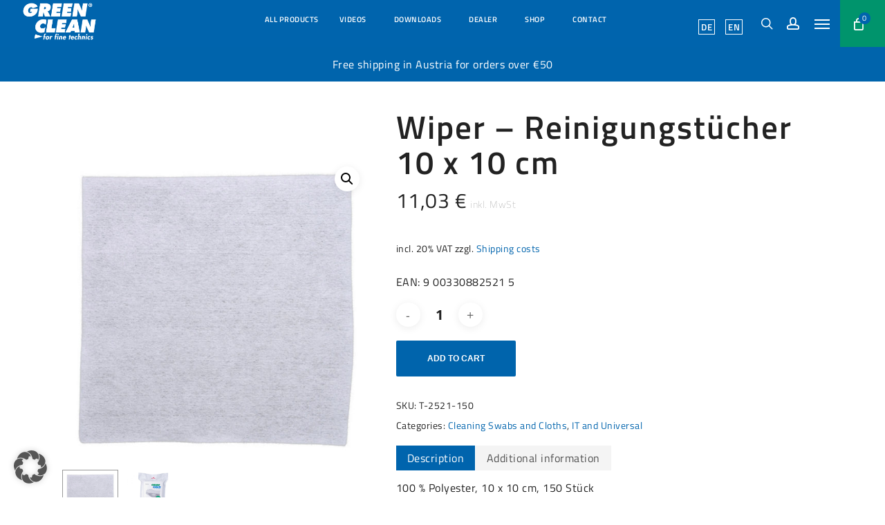

--- FILE ---
content_type: text/html; charset=UTF-8
request_url: https://www.green-clean.at/en/produkt/wiper-reinigungstuecher-10-x-10-cm/
body_size: 25401
content:
<!DOCTYPE html>

<html lang="en-US" class="no-js">
<head>
	
	<meta charset="UTF-8">
	
	<meta name="viewport" content="width=device-width, initial-scale=1, maximum-scale=1, user-scalable=0" /><meta name='robots' content='index, follow, max-image-preview:large, max-snippet:-1, max-video-preview:-1' />

	<!-- This site is optimized with the Yoast SEO plugin v26.5 - https://yoast.com/wordpress/plugins/seo/ -->
	<title>Wiper - Reinigungstücher 10 x 10 cm - Green Clean for fine technics</title>
	<link rel="canonical" href="https://www.green-clean.at/en/produkt/wiper-reinigungstuecher-10-x-10-cm/" />
	<meta property="og:locale" content="en_US" />
	<meta property="og:type" content="article" />
	<meta property="og:title" content="Wiper - Reinigungstücher 10 x 10 cm - Green Clean for fine technics" />
	<meta property="og:description" content="EAN: 9 00330882521 5" />
	<meta property="og:url" content="https://www.green-clean.at/en/produkt/wiper-reinigungstuecher-10-x-10-cm/" />
	<meta property="og:site_name" content="Green Clean for fine technics" />
	<meta property="article:publisher" content="https://www.facebook.com/GREEN-CLEAN-GMBH-468554806489878/" />
	<meta property="article:modified_time" content="2019-06-18T07:21:40+00:00" />
	<meta property="og:image" content="https://www.green-clean.at/wp-content/uploads/t-2521-1.jpg" />
	<meta property="og:image:width" content="1000" />
	<meta property="og:image:height" content="1000" />
	<meta property="og:image:type" content="image/jpeg" />
	<meta name="twitter:card" content="summary_large_image" />
	<script type="application/ld+json" class="yoast-schema-graph">{"@context":"https://schema.org","@graph":[{"@type":"WebPage","@id":"https://www.green-clean.at/en/produkt/wiper-reinigungstuecher-10-x-10-cm/","url":"https://www.green-clean.at/en/produkt/wiper-reinigungstuecher-10-x-10-cm/","name":"Wiper - Reinigungstücher 10 x 10 cm - Green Clean for fine technics","isPartOf":{"@id":"https://www.green-clean.at/en/#website"},"primaryImageOfPage":{"@id":"https://www.green-clean.at/en/produkt/wiper-reinigungstuecher-10-x-10-cm/#primaryimage"},"image":{"@id":"https://www.green-clean.at/en/produkt/wiper-reinigungstuecher-10-x-10-cm/#primaryimage"},"thumbnailUrl":"https://www.green-clean.at/wp-content/uploads/t-2521-1.jpg","datePublished":"2019-02-11T15:14:18+00:00","dateModified":"2019-06-18T07:21:40+00:00","breadcrumb":{"@id":"https://www.green-clean.at/en/produkt/wiper-reinigungstuecher-10-x-10-cm/#breadcrumb"},"inLanguage":"en-US","potentialAction":[{"@type":"ReadAction","target":["https://www.green-clean.at/en/produkt/wiper-reinigungstuecher-10-x-10-cm/"]}]},{"@type":"ImageObject","inLanguage":"en-US","@id":"https://www.green-clean.at/en/produkt/wiper-reinigungstuecher-10-x-10-cm/#primaryimage","url":"https://www.green-clean.at/wp-content/uploads/t-2521-1.jpg","contentUrl":"https://www.green-clean.at/wp-content/uploads/t-2521-1.jpg","width":1000,"height":1000},{"@type":"BreadcrumbList","@id":"https://www.green-clean.at/en/produkt/wiper-reinigungstuecher-10-x-10-cm/#breadcrumb","itemListElement":[{"@type":"ListItem","position":1,"name":"Startseite","item":"https://www.green-clean.at/en/"},{"@type":"ListItem","position":2,"name":"Shop","item":"https://www.green-clean.at/shop/"},{"@type":"ListItem","position":3,"name":"Wiper &#8211; Reinigungstücher 10 x 10 cm"}]},{"@type":"WebSite","@id":"https://www.green-clean.at/en/#website","url":"https://www.green-clean.at/en/","name":"Green Clean for fine technics","description":"","potentialAction":[{"@type":"SearchAction","target":{"@type":"EntryPoint","urlTemplate":"https://www.green-clean.at/en/?s={search_term_string}"},"query-input":{"@type":"PropertyValueSpecification","valueRequired":true,"valueName":"search_term_string"}}],"inLanguage":"en-US"}]}</script>
	<!-- / Yoast SEO plugin. -->


<style id='wp-img-auto-sizes-contain-inline-css'>
img:is([sizes=auto i],[sizes^="auto," i]){contain-intrinsic-size:3000px 1500px}
/*# sourceURL=wp-img-auto-sizes-contain-inline-css */
</style>
<link rel='stylesheet' id='wp-block-library-css' href='https://www.green-clean.at/wp-includes/css/dist/block-library/style.min.css?ver=6.9' media='all' />
<link rel='stylesheet' id='wc-blocks-style-css' href='https://www.green-clean.at/wp-content/plugins/woocommerce/assets/client/blocks/wc-blocks.css?ver=wc-10.4.3' media='all' />
<style id='global-styles-inline-css'>
:root{--wp--preset--aspect-ratio--square: 1;--wp--preset--aspect-ratio--4-3: 4/3;--wp--preset--aspect-ratio--3-4: 3/4;--wp--preset--aspect-ratio--3-2: 3/2;--wp--preset--aspect-ratio--2-3: 2/3;--wp--preset--aspect-ratio--16-9: 16/9;--wp--preset--aspect-ratio--9-16: 9/16;--wp--preset--color--black: #000000;--wp--preset--color--cyan-bluish-gray: #abb8c3;--wp--preset--color--white: #ffffff;--wp--preset--color--pale-pink: #f78da7;--wp--preset--color--vivid-red: #cf2e2e;--wp--preset--color--luminous-vivid-orange: #ff6900;--wp--preset--color--luminous-vivid-amber: #fcb900;--wp--preset--color--light-green-cyan: #7bdcb5;--wp--preset--color--vivid-green-cyan: #00d084;--wp--preset--color--pale-cyan-blue: #8ed1fc;--wp--preset--color--vivid-cyan-blue: #0693e3;--wp--preset--color--vivid-purple: #9b51e0;--wp--preset--gradient--vivid-cyan-blue-to-vivid-purple: linear-gradient(135deg,rgb(6,147,227) 0%,rgb(155,81,224) 100%);--wp--preset--gradient--light-green-cyan-to-vivid-green-cyan: linear-gradient(135deg,rgb(122,220,180) 0%,rgb(0,208,130) 100%);--wp--preset--gradient--luminous-vivid-amber-to-luminous-vivid-orange: linear-gradient(135deg,rgb(252,185,0) 0%,rgb(255,105,0) 100%);--wp--preset--gradient--luminous-vivid-orange-to-vivid-red: linear-gradient(135deg,rgb(255,105,0) 0%,rgb(207,46,46) 100%);--wp--preset--gradient--very-light-gray-to-cyan-bluish-gray: linear-gradient(135deg,rgb(238,238,238) 0%,rgb(169,184,195) 100%);--wp--preset--gradient--cool-to-warm-spectrum: linear-gradient(135deg,rgb(74,234,220) 0%,rgb(151,120,209) 20%,rgb(207,42,186) 40%,rgb(238,44,130) 60%,rgb(251,105,98) 80%,rgb(254,248,76) 100%);--wp--preset--gradient--blush-light-purple: linear-gradient(135deg,rgb(255,206,236) 0%,rgb(152,150,240) 100%);--wp--preset--gradient--blush-bordeaux: linear-gradient(135deg,rgb(254,205,165) 0%,rgb(254,45,45) 50%,rgb(107,0,62) 100%);--wp--preset--gradient--luminous-dusk: linear-gradient(135deg,rgb(255,203,112) 0%,rgb(199,81,192) 50%,rgb(65,88,208) 100%);--wp--preset--gradient--pale-ocean: linear-gradient(135deg,rgb(255,245,203) 0%,rgb(182,227,212) 50%,rgb(51,167,181) 100%);--wp--preset--gradient--electric-grass: linear-gradient(135deg,rgb(202,248,128) 0%,rgb(113,206,126) 100%);--wp--preset--gradient--midnight: linear-gradient(135deg,rgb(2,3,129) 0%,rgb(40,116,252) 100%);--wp--preset--font-size--small: 13px;--wp--preset--font-size--medium: 20px;--wp--preset--font-size--large: 36px;--wp--preset--font-size--x-large: 42px;--wp--preset--spacing--20: 0.44rem;--wp--preset--spacing--30: 0.67rem;--wp--preset--spacing--40: 1rem;--wp--preset--spacing--50: 1.5rem;--wp--preset--spacing--60: 2.25rem;--wp--preset--spacing--70: 3.38rem;--wp--preset--spacing--80: 5.06rem;--wp--preset--shadow--natural: 6px 6px 9px rgba(0, 0, 0, 0.2);--wp--preset--shadow--deep: 12px 12px 50px rgba(0, 0, 0, 0.4);--wp--preset--shadow--sharp: 6px 6px 0px rgba(0, 0, 0, 0.2);--wp--preset--shadow--outlined: 6px 6px 0px -3px rgb(255, 255, 255), 6px 6px rgb(0, 0, 0);--wp--preset--shadow--crisp: 6px 6px 0px rgb(0, 0, 0);}:root { --wp--style--global--content-size: 1300px;--wp--style--global--wide-size: 1300px; }:where(body) { margin: 0; }.wp-site-blocks > .alignleft { float: left; margin-right: 2em; }.wp-site-blocks > .alignright { float: right; margin-left: 2em; }.wp-site-blocks > .aligncenter { justify-content: center; margin-left: auto; margin-right: auto; }:where(.is-layout-flex){gap: 0.5em;}:where(.is-layout-grid){gap: 0.5em;}.is-layout-flow > .alignleft{float: left;margin-inline-start: 0;margin-inline-end: 2em;}.is-layout-flow > .alignright{float: right;margin-inline-start: 2em;margin-inline-end: 0;}.is-layout-flow > .aligncenter{margin-left: auto !important;margin-right: auto !important;}.is-layout-constrained > .alignleft{float: left;margin-inline-start: 0;margin-inline-end: 2em;}.is-layout-constrained > .alignright{float: right;margin-inline-start: 2em;margin-inline-end: 0;}.is-layout-constrained > .aligncenter{margin-left: auto !important;margin-right: auto !important;}.is-layout-constrained > :where(:not(.alignleft):not(.alignright):not(.alignfull)){max-width: var(--wp--style--global--content-size);margin-left: auto !important;margin-right: auto !important;}.is-layout-constrained > .alignwide{max-width: var(--wp--style--global--wide-size);}body .is-layout-flex{display: flex;}.is-layout-flex{flex-wrap: wrap;align-items: center;}.is-layout-flex > :is(*, div){margin: 0;}body .is-layout-grid{display: grid;}.is-layout-grid > :is(*, div){margin: 0;}body{padding-top: 0px;padding-right: 0px;padding-bottom: 0px;padding-left: 0px;}:root :where(.wp-element-button, .wp-block-button__link){background-color: #32373c;border-width: 0;color: #fff;font-family: inherit;font-size: inherit;font-style: inherit;font-weight: inherit;letter-spacing: inherit;line-height: inherit;padding-top: calc(0.667em + 2px);padding-right: calc(1.333em + 2px);padding-bottom: calc(0.667em + 2px);padding-left: calc(1.333em + 2px);text-decoration: none;text-transform: inherit;}.has-black-color{color: var(--wp--preset--color--black) !important;}.has-cyan-bluish-gray-color{color: var(--wp--preset--color--cyan-bluish-gray) !important;}.has-white-color{color: var(--wp--preset--color--white) !important;}.has-pale-pink-color{color: var(--wp--preset--color--pale-pink) !important;}.has-vivid-red-color{color: var(--wp--preset--color--vivid-red) !important;}.has-luminous-vivid-orange-color{color: var(--wp--preset--color--luminous-vivid-orange) !important;}.has-luminous-vivid-amber-color{color: var(--wp--preset--color--luminous-vivid-amber) !important;}.has-light-green-cyan-color{color: var(--wp--preset--color--light-green-cyan) !important;}.has-vivid-green-cyan-color{color: var(--wp--preset--color--vivid-green-cyan) !important;}.has-pale-cyan-blue-color{color: var(--wp--preset--color--pale-cyan-blue) !important;}.has-vivid-cyan-blue-color{color: var(--wp--preset--color--vivid-cyan-blue) !important;}.has-vivid-purple-color{color: var(--wp--preset--color--vivid-purple) !important;}.has-black-background-color{background-color: var(--wp--preset--color--black) !important;}.has-cyan-bluish-gray-background-color{background-color: var(--wp--preset--color--cyan-bluish-gray) !important;}.has-white-background-color{background-color: var(--wp--preset--color--white) !important;}.has-pale-pink-background-color{background-color: var(--wp--preset--color--pale-pink) !important;}.has-vivid-red-background-color{background-color: var(--wp--preset--color--vivid-red) !important;}.has-luminous-vivid-orange-background-color{background-color: var(--wp--preset--color--luminous-vivid-orange) !important;}.has-luminous-vivid-amber-background-color{background-color: var(--wp--preset--color--luminous-vivid-amber) !important;}.has-light-green-cyan-background-color{background-color: var(--wp--preset--color--light-green-cyan) !important;}.has-vivid-green-cyan-background-color{background-color: var(--wp--preset--color--vivid-green-cyan) !important;}.has-pale-cyan-blue-background-color{background-color: var(--wp--preset--color--pale-cyan-blue) !important;}.has-vivid-cyan-blue-background-color{background-color: var(--wp--preset--color--vivid-cyan-blue) !important;}.has-vivid-purple-background-color{background-color: var(--wp--preset--color--vivid-purple) !important;}.has-black-border-color{border-color: var(--wp--preset--color--black) !important;}.has-cyan-bluish-gray-border-color{border-color: var(--wp--preset--color--cyan-bluish-gray) !important;}.has-white-border-color{border-color: var(--wp--preset--color--white) !important;}.has-pale-pink-border-color{border-color: var(--wp--preset--color--pale-pink) !important;}.has-vivid-red-border-color{border-color: var(--wp--preset--color--vivid-red) !important;}.has-luminous-vivid-orange-border-color{border-color: var(--wp--preset--color--luminous-vivid-orange) !important;}.has-luminous-vivid-amber-border-color{border-color: var(--wp--preset--color--luminous-vivid-amber) !important;}.has-light-green-cyan-border-color{border-color: var(--wp--preset--color--light-green-cyan) !important;}.has-vivid-green-cyan-border-color{border-color: var(--wp--preset--color--vivid-green-cyan) !important;}.has-pale-cyan-blue-border-color{border-color: var(--wp--preset--color--pale-cyan-blue) !important;}.has-vivid-cyan-blue-border-color{border-color: var(--wp--preset--color--vivid-cyan-blue) !important;}.has-vivid-purple-border-color{border-color: var(--wp--preset--color--vivid-purple) !important;}.has-vivid-cyan-blue-to-vivid-purple-gradient-background{background: var(--wp--preset--gradient--vivid-cyan-blue-to-vivid-purple) !important;}.has-light-green-cyan-to-vivid-green-cyan-gradient-background{background: var(--wp--preset--gradient--light-green-cyan-to-vivid-green-cyan) !important;}.has-luminous-vivid-amber-to-luminous-vivid-orange-gradient-background{background: var(--wp--preset--gradient--luminous-vivid-amber-to-luminous-vivid-orange) !important;}.has-luminous-vivid-orange-to-vivid-red-gradient-background{background: var(--wp--preset--gradient--luminous-vivid-orange-to-vivid-red) !important;}.has-very-light-gray-to-cyan-bluish-gray-gradient-background{background: var(--wp--preset--gradient--very-light-gray-to-cyan-bluish-gray) !important;}.has-cool-to-warm-spectrum-gradient-background{background: var(--wp--preset--gradient--cool-to-warm-spectrum) !important;}.has-blush-light-purple-gradient-background{background: var(--wp--preset--gradient--blush-light-purple) !important;}.has-blush-bordeaux-gradient-background{background: var(--wp--preset--gradient--blush-bordeaux) !important;}.has-luminous-dusk-gradient-background{background: var(--wp--preset--gradient--luminous-dusk) !important;}.has-pale-ocean-gradient-background{background: var(--wp--preset--gradient--pale-ocean) !important;}.has-electric-grass-gradient-background{background: var(--wp--preset--gradient--electric-grass) !important;}.has-midnight-gradient-background{background: var(--wp--preset--gradient--midnight) !important;}.has-small-font-size{font-size: var(--wp--preset--font-size--small) !important;}.has-medium-font-size{font-size: var(--wp--preset--font-size--medium) !important;}.has-large-font-size{font-size: var(--wp--preset--font-size--large) !important;}.has-x-large-font-size{font-size: var(--wp--preset--font-size--x-large) !important;}
/*# sourceURL=global-styles-inline-css */
</style>

<link rel='stylesheet' id='awsm-ead-public-css' href='https://www.green-clean.at/wp-content/plugins/embed-any-document/css/embed-public.min.css?ver=2.7.12' media='all' />
<link rel='stylesheet' id='dashicons-css' href='https://www.green-clean.at/wp-includes/css/dashicons.min.css?ver=6.9' media='all' />
<link rel='stylesheet' id='essgrid-blocks-editor-css-css' href='https://www.green-clean.at/wp-content/plugins/essential-grid/admin/includes/builders/gutenberg/build/index.css?ver=1763548170' media='all' />
<link rel='stylesheet' id='wpdm-fonticon-css' href='https://www.green-clean.at/wp-content/plugins/download-manager/assets/wpdm-iconfont/css/wpdm-icons.css?ver=6.9' media='all' />
<link rel='stylesheet' id='wpdm-front-css' href='https://www.green-clean.at/wp-content/plugins/download-manager/assets/css/front.min.css?ver=6.9' media='all' />
<link rel='stylesheet' id='photoswipe-css' href='https://www.green-clean.at/wp-content/plugins/woocommerce/assets/css/photoswipe/photoswipe.min.css?ver=10.4.3' media='all' />
<link rel='stylesheet' id='photoswipe-default-skin-css' href='https://www.green-clean.at/wp-content/plugins/woocommerce/assets/css/photoswipe/default-skin/default-skin.min.css?ver=10.4.3' media='all' />
<link rel='stylesheet' id='woocommerce-layout-css' href='https://www.green-clean.at/wp-content/plugins/woocommerce/assets/css/woocommerce-layout.css?ver=10.4.3' media='all' />
<link rel='stylesheet' id='woocommerce-smallscreen-css' href='https://www.green-clean.at/wp-content/plugins/woocommerce/assets/css/woocommerce-smallscreen.css?ver=10.4.3' media='only screen and (max-width: 768px)' />
<link rel='stylesheet' id='woocommerce-general-css' href='https://www.green-clean.at/wp-content/plugins/woocommerce/assets/css/woocommerce.css?ver=10.4.3' media='all' />
<style id='woocommerce-inline-inline-css'>
.woocommerce form .form-row .required { visibility: visible; }
/*# sourceURL=woocommerce-inline-inline-css */
</style>
<link rel='stylesheet' id='aws-style-css' href='https://www.green-clean.at/wp-content/plugins/advanced-woo-search/assets/css/common.min.css?ver=3.49' media='all' />
<link rel='stylesheet' id='wpfront-notification-bar-css' href='https://www.green-clean.at/wp-content/plugins/wpfront-notification-bar/css/wpfront-notification-bar.min.css?ver=3.5.1.05102' media='all' />
<link rel='stylesheet' id='mccom-fonts-css' href='https://www.green-clean.at/wp-content/themes/salient-child/fonts.css?ver=6.9' media='all' />
<link rel='stylesheet' id='font-awesome-css' href='https://www.green-clean.at/wp-content/themes/salient/css/font-awesome-legacy.min.css?ver=4.7.1' media='all' />
<link rel='stylesheet' id='parent-style-css' href='https://www.green-clean.at/wp-content/themes/salient/style.css?ver=18.0.2' media='all' />
<link rel='stylesheet' id='salient-grid-system-css' href='https://www.green-clean.at/wp-content/themes/salient/css/build/grid-system.css?ver=18.0.2' media='all' />
<link rel='stylesheet' id='main-styles-css' href='https://www.green-clean.at/wp-content/themes/salient/css/build/style.css?ver=18.0.2' media='all' />
<link rel='stylesheet' id='nectar-header-layout-centered-menu-css' href='https://www.green-clean.at/wp-content/themes/salient/css/build/header/header-layout-centered-menu.css?ver=18.0.2' media='all' />
<link rel='stylesheet' id='nectar-header-megamenu-css' href='https://www.green-clean.at/wp-content/themes/salient/css/build/header/header-megamenu.css?ver=18.0.2' media='all' />
<link rel='stylesheet' id='responsive-css' href='https://www.green-clean.at/wp-content/themes/salient/css/build/responsive.css?ver=18.0.2' media='all' />
<link rel='stylesheet' id='nectar-product-style-classic-css' href='https://www.green-clean.at/wp-content/themes/salient/css/build/third-party/woocommerce/product-style-classic.css?ver=18.0.2' media='all' />
<link rel='stylesheet' id='woocommerce-css' href='https://www.green-clean.at/wp-content/themes/salient/css/build/woocommerce.css?ver=18.0.2' media='all' />
<link rel='stylesheet' id='nectar-woocommerce-single-css' href='https://www.green-clean.at/wp-content/themes/salient/css/build/third-party/woocommerce/product-single.css?ver=18.0.2' media='all' />
<link rel='stylesheet' id='skin-original-css' href='https://www.green-clean.at/wp-content/themes/salient/css/build/skin-original.css?ver=18.0.2' media='all' />
<style id='salient-wp-menu-dynamic-fallback-inline-css'>
#header-outer .nectar-ext-menu-item .image-layer-outer,#header-outer .nectar-ext-menu-item .image-layer,#header-outer .nectar-ext-menu-item .color-overlay,#slide-out-widget-area .nectar-ext-menu-item .image-layer-outer,#slide-out-widget-area .nectar-ext-menu-item .color-overlay,#slide-out-widget-area .nectar-ext-menu-item .image-layer{position:absolute;top:0;left:0;width:100%;height:100%;overflow:hidden;}.nectar-ext-menu-item .inner-content{position:relative;z-index:10;width:100%;}.nectar-ext-menu-item .image-layer{background-size:cover;background-position:center;transition:opacity 0.25s ease 0.1s;}.nectar-ext-menu-item .image-layer video{object-fit:cover;width:100%;height:100%;}#header-outer nav .nectar-ext-menu-item .image-layer:not(.loaded){background-image:none!important;}#header-outer nav .nectar-ext-menu-item .image-layer{opacity:0;}#header-outer nav .nectar-ext-menu-item .image-layer.loaded{opacity:1;}.nectar-ext-menu-item span[class*="inherit-h"] + .menu-item-desc{margin-top:0.4rem;}#mobile-menu .nectar-ext-menu-item .title,#slide-out-widget-area .nectar-ext-menu-item .title,.nectar-ext-menu-item .menu-title-text,.nectar-ext-menu-item .menu-item-desc{position:relative;}.nectar-ext-menu-item .menu-item-desc{display:block;line-height:1.4em;}body #slide-out-widget-area .nectar-ext-menu-item .menu-item-desc{line-height:1.4em;}#mobile-menu .nectar-ext-menu-item .title,#slide-out-widget-area .nectar-ext-menu-item:not(.style-img-above-text) .title,.nectar-ext-menu-item:not(.style-img-above-text) .menu-title-text,.nectar-ext-menu-item:not(.style-img-above-text) .menu-item-desc,.nectar-ext-menu-item:not(.style-img-above-text) i:before,.nectar-ext-menu-item:not(.style-img-above-text) .svg-icon{color:#fff;}#mobile-menu .nectar-ext-menu-item.style-img-above-text .title{color:inherit;}.sf-menu li ul li a .nectar-ext-menu-item .menu-title-text:after{display:none;}.menu-item .widget-area-active[data-margin="default"] > div:not(:last-child){margin-bottom:20px;}.nectar-ext-menu-item__button{display:inline-block;padding-top:2em;}#header-outer nav li:not([class*="current"]) > a .nectar-ext-menu-item .inner-content.has-button .title .menu-title-text{background-image:none;}.nectar-ext-menu-item__button .nectar-cta:not([data-color="transparent"]){margin-top:.8em;margin-bottom:.8em;}.nectar-ext-menu-item .color-overlay{transition:opacity 0.5s cubic-bezier(.15,.75,.5,1);}.nectar-ext-menu-item:hover .hover-zoom-in-slow .image-layer{transform:scale(1.15);transition:transform 4s cubic-bezier(0.1,0.2,.7,1);}.nectar-ext-menu-item:hover .hover-zoom-in-slow .color-overlay{transition:opacity 1.5s cubic-bezier(.15,.75,.5,1);}.nectar-ext-menu-item .hover-zoom-in-slow .image-layer{transition:transform 0.5s cubic-bezier(.15,.75,.5,1);}.nectar-ext-menu-item .hover-zoom-in-slow .color-overlay{transition:opacity 0.5s cubic-bezier(.15,.75,.5,1);}.nectar-ext-menu-item:hover .hover-zoom-in .image-layer{transform:scale(1.12);}.nectar-ext-menu-item .hover-zoom-in .image-layer{transition:transform 0.5s cubic-bezier(.15,.75,.5,1);}.nectar-ext-menu-item{display:flex;text-align:left;}#slide-out-widget-area .nectar-ext-menu-item .title,#slide-out-widget-area .nectar-ext-menu-item .menu-item-desc,#slide-out-widget-area .nectar-ext-menu-item .menu-title-text,#mobile-menu .nectar-ext-menu-item .title,#mobile-menu .nectar-ext-menu-item .menu-item-desc,#mobile-menu .nectar-ext-menu-item .menu-title-text{color:inherit!important;}#slide-out-widget-area .nectar-ext-menu-item,#mobile-menu .nectar-ext-menu-item{display:block;}#slide-out-widget-area .nectar-ext-menu-item .inner-content,#mobile-menu .nectar-ext-menu-item .inner-content{width:100%;}#slide-out-widget-area.fullscreen-alt .nectar-ext-menu-item,#slide-out-widget-area.fullscreen .nectar-ext-menu-item{text-align:center;}#header-outer .nectar-ext-menu-item.style-img-above-text .image-layer-outer,#slide-out-widget-area .nectar-ext-menu-item.style-img-above-text .image-layer-outer{position:relative;}#header-outer .nectar-ext-menu-item.style-img-above-text,#slide-out-widget-area .nectar-ext-menu-item.style-img-above-text{flex-direction:column;}#header-outer header li.menu-item-3691 > a .nectar-menu-icon,#slide-out-widget-area li.menu-item-3691 > a .nectar-menu-icon{font-size:40px;line-height:1;}#header-outer header li.menu-item-3691 > a .nectar-menu-icon.svg-icon svg,#slide-out-widget-area li.menu-item-3691 > a .nectar-menu-icon.svg-icon svg{height:40px;width:40px;}#header-outer header li.menu-item-3691 > a .nectar-menu-icon-img,#header-outer #header-secondary-outer li.menu-item-3691 > a .nectar-menu-icon-img,#slide-out-widget-area li.menu-item-3691 > a .nectar-menu-icon-img{width:40px;}#header-outer header li.menu-item-3714 > a .nectar-menu-icon,#slide-out-widget-area li.menu-item-3714 > a .nectar-menu-icon{font-size:40px;line-height:1;}#header-outer header li.menu-item-3714 > a .nectar-menu-icon.svg-icon svg,#slide-out-widget-area li.menu-item-3714 > a .nectar-menu-icon.svg-icon svg{height:40px;width:40px;}#header-outer header li.menu-item-3714 > a .nectar-menu-icon-img,#header-outer #header-secondary-outer li.menu-item-3714 > a .nectar-menu-icon-img,#slide-out-widget-area li.menu-item-3714 > a .nectar-menu-icon-img{width:40px;}#header-outer header li.menu-item-3715 > a .nectar-menu-icon,#slide-out-widget-area li.menu-item-3715 > a .nectar-menu-icon{font-size:40px;line-height:1;}#header-outer header li.menu-item-3715 > a .nectar-menu-icon.svg-icon svg,#slide-out-widget-area li.menu-item-3715 > a .nectar-menu-icon.svg-icon svg{height:40px;width:40px;}#header-outer header li.menu-item-3715 > a .nectar-menu-icon-img,#header-outer #header-secondary-outer li.menu-item-3715 > a .nectar-menu-icon-img,#slide-out-widget-area li.menu-item-3715 > a .nectar-menu-icon-img{width:40px;}#header-outer header li.menu-item-3716 > a .nectar-menu-icon,#slide-out-widget-area li.menu-item-3716 > a .nectar-menu-icon{font-size:40px;line-height:1;}#header-outer header li.menu-item-3716 > a .nectar-menu-icon.svg-icon svg,#slide-out-widget-area li.menu-item-3716 > a .nectar-menu-icon.svg-icon svg{height:40px;width:40px;}#header-outer header li.menu-item-3716 > a .nectar-menu-icon-img,#header-outer #header-secondary-outer li.menu-item-3716 > a .nectar-menu-icon-img,#slide-out-widget-area li.menu-item-3716 > a .nectar-menu-icon-img{width:40px;}#header-outer header li.menu-item-3717 > a .nectar-menu-icon,#slide-out-widget-area li.menu-item-3717 > a .nectar-menu-icon{font-size:40px;line-height:1;}#header-outer header li.menu-item-3717 > a .nectar-menu-icon.svg-icon svg,#slide-out-widget-area li.menu-item-3717 > a .nectar-menu-icon.svg-icon svg{height:40px;width:40px;}#header-outer header li.menu-item-3717 > a .nectar-menu-icon-img,#header-outer #header-secondary-outer li.menu-item-3717 > a .nectar-menu-icon-img,#slide-out-widget-area li.menu-item-3717 > a .nectar-menu-icon-img{width:40px;}#header-outer header li.menu-item-3718 > a .nectar-menu-icon,#slide-out-widget-area li.menu-item-3718 > a .nectar-menu-icon{font-size:40px;line-height:1;}#header-outer header li.menu-item-3718 > a .nectar-menu-icon.svg-icon svg,#slide-out-widget-area li.menu-item-3718 > a .nectar-menu-icon.svg-icon svg{height:40px;width:40px;}#header-outer header li.menu-item-3718 > a .nectar-menu-icon-img,#header-outer #header-secondary-outer li.menu-item-3718 > a .nectar-menu-icon-img,#slide-out-widget-area li.menu-item-3718 > a .nectar-menu-icon-img{width:40px;}
/*# sourceURL=salient-wp-menu-dynamic-fallback-inline-css */
</style>
<link rel='stylesheet' id='borlabs-cookie-custom-css' href='https://www.green-clean.at/wp-content/cache/borlabs-cookie/1/borlabs-cookie-1-en.css?ver=3.3.22-85' media='all' />
<link rel='stylesheet' id='woocommerce-gzd-layout-css' href='https://www.green-clean.at/wp-content/plugins/woocommerce-germanized/build/static/layout-styles.css?ver=3.20.4' media='all' />
<style id='woocommerce-gzd-layout-inline-css'>
.woocommerce-checkout .shop_table { background-color: #eeeeee; } .product p.deposit-packaging-type { font-size: 1.25em !important; } p.woocommerce-shipping-destination { display: none; }
                .wc-gzd-nutri-score-value-a {
                    background: url(https://www.green-clean.at/wp-content/plugins/woocommerce-germanized/assets/images/nutri-score-a.svg) no-repeat;
                }
                .wc-gzd-nutri-score-value-b {
                    background: url(https://www.green-clean.at/wp-content/plugins/woocommerce-germanized/assets/images/nutri-score-b.svg) no-repeat;
                }
                .wc-gzd-nutri-score-value-c {
                    background: url(https://www.green-clean.at/wp-content/plugins/woocommerce-germanized/assets/images/nutri-score-c.svg) no-repeat;
                }
                .wc-gzd-nutri-score-value-d {
                    background: url(https://www.green-clean.at/wp-content/plugins/woocommerce-germanized/assets/images/nutri-score-d.svg) no-repeat;
                }
                .wc-gzd-nutri-score-value-e {
                    background: url(https://www.green-clean.at/wp-content/plugins/woocommerce-germanized/assets/images/nutri-score-e.svg) no-repeat;
                }
            
/*# sourceURL=woocommerce-gzd-layout-inline-css */
</style>
<link rel='stylesheet' id='dynamic-css-css' href='https://www.green-clean.at/wp-content/uploads/salient/salient-dynamic-styles.css?ver=64717' media='all' />
<style id='dynamic-css-inline-css'>
#header-space{background-color:#ffffff}@media only screen and (min-width:1000px){body #ajax-content-wrap.no-scroll{min-height:calc(100vh - 68px);height:calc(100vh - 68px)!important;}}@media only screen and (min-width:1000px){#page-header-wrap.fullscreen-header,#page-header-wrap.fullscreen-header #page-header-bg,html:not(.nectar-box-roll-loaded) .nectar-box-roll > #page-header-bg.fullscreen-header,.nectar_fullscreen_zoom_recent_projects,#nectar_fullscreen_rows:not(.afterLoaded) > div{height:calc(100vh - 67px);}.wpb_row.vc_row-o-full-height.top-level,.wpb_row.vc_row-o-full-height.top-level > .col.span_12{min-height:calc(100vh - 67px);}html:not(.nectar-box-roll-loaded) .nectar-box-roll > #page-header-bg.fullscreen-header{top:68px;}.nectar-slider-wrap[data-fullscreen="true"]:not(.loaded),.nectar-slider-wrap[data-fullscreen="true"]:not(.loaded) .swiper-container{height:calc(100vh - 66px)!important;}.admin-bar .nectar-slider-wrap[data-fullscreen="true"]:not(.loaded),.admin-bar .nectar-slider-wrap[data-fullscreen="true"]:not(.loaded) .swiper-container{height:calc(100vh - 66px - 32px)!important;}}.admin-bar[class*="page-template-template-no-header"] .wpb_row.vc_row-o-full-height.top-level,.admin-bar[class*="page-template-template-no-header"] .wpb_row.vc_row-o-full-height.top-level > .col.span_12{min-height:calc(100vh - 32px);}body[class*="page-template-template-no-header"] .wpb_row.vc_row-o-full-height.top-level,body[class*="page-template-template-no-header"] .wpb_row.vc_row-o-full-height.top-level > .col.span_12{min-height:100vh;}@media only screen and (max-width:999px){.using-mobile-browser #nectar_fullscreen_rows:not(.afterLoaded):not([data-mobile-disable="on"]) > div{height:calc(100vh - 121px);}.using-mobile-browser .wpb_row.vc_row-o-full-height.top-level,.using-mobile-browser .wpb_row.vc_row-o-full-height.top-level > .col.span_12,[data-permanent-transparent="1"].using-mobile-browser .wpb_row.vc_row-o-full-height.top-level,[data-permanent-transparent="1"].using-mobile-browser .wpb_row.vc_row-o-full-height.top-level > .col.span_12{min-height:calc(100vh - 121px);}html:not(.nectar-box-roll-loaded) .nectar-box-roll > #page-header-bg.fullscreen-header,.nectar_fullscreen_zoom_recent_projects,.nectar-slider-wrap[data-fullscreen="true"]:not(.loaded),.nectar-slider-wrap[data-fullscreen="true"]:not(.loaded) .swiper-container,#nectar_fullscreen_rows:not(.afterLoaded):not([data-mobile-disable="on"]) > div{height:calc(100vh - 68px);}.wpb_row.vc_row-o-full-height.top-level,.wpb_row.vc_row-o-full-height.top-level > .col.span_12{min-height:calc(100vh - 68px);}body[data-transparent-header="false"] #ajax-content-wrap.no-scroll{min-height:calc(100vh - 68px);height:calc(100vh - 68px);}}.post-type-archive-product.woocommerce .container-wrap,.tax-product_cat.woocommerce .container-wrap{background-color:#ffffff;}.woocommerce ul.products li.product.material,.woocommerce-page ul.products li.product.material{background-color:#ffffff;}.woocommerce ul.products li.product.minimal .product-wrap,.woocommerce ul.products li.product.minimal .background-color-expand,.woocommerce-page ul.products li.product.minimal .product-wrap,.woocommerce-page ul.products li.product.minimal .background-color-expand{background-color:#ffffff;}body[data-aie] .col[data-padding-pos="top"] > .vc_column-inner,#ajax-content-wrap .col[data-padding-pos="top"] > .vc_column-inner,#ajax-content-wrap .col[data-padding-pos="top"] > .n-sticky > .vc_column-inner{padding-right:0;padding-bottom:0;padding-left:0}@media only screen and (max-width:999px){body .wpb_row .wpb_column.child_column.padding-5-percent_tablet > .vc_column-inner,body .wpb_row .wpb_column.child_column.padding-5-percent_tablet > .n-sticky > .vc_column-inner{padding:calc(999px * 0.05);}}@media only screen and (max-width:999px){.wpb_column.child_column.translate_x_tablet_0px > .vc_column-inner,.wpb_column.child_column.translate_x_tablet_0px > .n-sticky > .vc_column-inner{-webkit-transform:translateX(0px) !important;transform:translateX(0px) !important;}}.screen-reader-text,.nectar-skip-to-content:not(:focus){border:0;clip:rect(1px,1px,1px,1px);clip-path:inset(50%);height:1px;margin:-1px;overflow:hidden;padding:0;position:absolute!important;width:1px;word-wrap:normal!important;}.row .col img:not([srcset]){width:auto;}.row .col img.img-with-animation.nectar-lazy:not([srcset]){width:100%;}
#header-outer.transparent header#top nav > ul > li > a, #header-outer.transparent header#top nav ul #search-btn a span.icon-salient-search, #header-outer.transparent header#top nav ul #nectar-user-account a span, #header-outer.transparent nav > ul > li > a > .sf-sub-indicator [class^="icon-"], #header-outer.transparent nav > ul > li > a > .sf-sub-indicator [class*=" icon-"], #header-outer.transparent .cart-menu .cart-icon-wrap .icon-salient-cart, .ascend #boxed #header-outer.transparent .cart-menu .cart-icon-wrap .icon-salient-cart {
    color: #ffffff !important;
    opacity: 1.0 !important;
    transition: opacity 0.2s ease,color 0.2s ease;
}
.woocommerce a.button, .woocommerce-page a.button, .woocommerce button.button, .woocommerce-page button.button, .woocommerce input.button, .nectar-quick-view-box a.button, .woocommerce-page input.button, .woocommerce #respond input#submit, .woocommerce-page #respond input#submit, .woocommerce #content input.button, .woocommerce-page #content input.button {
    background-color: #0064ad !important;
    color: #FFFFFF !important;
    font-size: 12px;
    padding: 10px 10px !important;
    text-transform: uppercase !important;
    font-weight: 500;
    margin-top:20px !important;
}
.woocommerce .widget_shopping_cart .cart_list li a.remove, .woocommerce.widget_shopping_cart .cart_list li a.remove {
    top: auto;
    left: auto;
    position: relative;
    right: auto;
    float: right;
    margin-left: 15px;
    margin-bottom: 15px;
    border: 1px solid #ccc;
    font-size: 20px !important;
    height: 20px !important;
    line-height: 15px !important;
    padding: 0 !important;
    transition: all 0.2s linear 0s;
    width: 20px !important;
    background-color: #ccc;
}
.woocommerce a.remove {
    color: #ffffff !important;
    font-weight: 800 !important;

}
.etrusted-custom__brand {
    display: none;
}
/*.g-recaptcha {
    transform:scale(0.77);
}*/
#order_review
  > div.shop_table.woocommerce-checkout-review-order-table
  > .woocommerce-Price-amount {
    display: block;
    padding-bottom: 10px;
    border-bottom: 1px solid #ccc;
  }
 
 /*mega menu */
 .megamenu.columns-4 .sf-sub-indicator{
     display:none;
 }
 #slide-out-widget-area .nectar-menu-icon-img{
    display:block !important;
}
.menu-inline {
    display:inline-block;
    padding: 16px 0 !important;
}
.menu-link-sm {
    line-height:40px !important;
}
.menu-link-sm a {
    font-size:10px !important;
}
.mccom-menu-box a {
  padding: 16px !important;
}
li#menu-item-wpml-ls-63-de, li#menu-item-wpml-ls-63-en{
    display:inline;
    left:0 !important;
}
@media(max-width:600px){
    .esg-nav-by-shortcode.minimal-light.esg-fgc-47{
        position: relative;
        top: -20px;
    }
}
.total.shipping-costs-cart-info a {
    margin-top: 20px;
}
.off-canvas-menu-container.mobile-only {
    display: none !important;
}
.menue-mobile-sensorik, .menue-mobile-service, .menue-mobile-datenschutz {
    border-bottom: 2px solid;
    padding-bottom: 10px;
}
#slide-out-widget-area.slide-out-from-right-hover .inner .off-canvas-menu-container li {
    padding-bottom: 10px;
}
.menue-mobile-logo img {
    max-width: unset !important;
    margin-bottom: 25px;
    width: 150px !important;
}

.menue-mobile-haendler {
    position: absolute !important;
    top: 112px;
    right: 113px;
    z-index: 1;
}
.menue-mobile-shopping-contact {
    position: absolute !important;
    top: 112px;
    right: 45px;
    z-index: 1;
}
.menue-mobile-shopping-konto {
    position: absolute !important;
    top: 112px;
    right: -15px;
    z-index: 1;
}
.menue-mobile-shopping-cart {
    position: absolute !important;
    top: 112px;
    z-index: 1;
}
#slide-out-widget-area.slide-out-from-right-hover .inner .off-canvas-menu-container li {
    padding-top: 15px;
}
.mobile-menue-camera .ocm-dropdown-arrow {
    top: 23.5px !important;
}
#slide-out-widget-area.slide-out-from-right-hover .inner .off-canvas-menu-container li a {
    hyphens: auto;
    display: flex !important;
}
.mccom-shopping-cart-info-item div.vc_column-inner {
    min-height: 270px;
}
#mccom-shopping-cart-container .vc_column-inner .wpb_wrapper .woocommerce form.woocommerce-cart-form table tbody tr td.actions button {
    font-weight: 600 !important;
    font-size: 15px !important;
    background: #636363 !important;
}
#mccom-shopping-cart-container .vc_column-inner .wpb_wrapper .woocommerce div.wc-proceed-to-checkout a.checkout-button {
    font-weight: 600 !important;
    font-size: 20px !important;
}

@media (max-width: 650px) {
    #breadcrumbs {
        margin-bottom: 20px;
    }
}
@media (max-width: 1000px) {
    #header-outer {
        padding-bottom: 40px !important;
    }
}
.shop_table.woocommerce-checkout-review-order-table {
    padding: 20px;
}
/* Fix Shop - content wurde abgeschnitten
 + fix bei Produktfilter Button - wenn nix angezeigt wird - 23.08.2023 */
.woocommerce .post-area.col.span_9.col_last {
    height: auto !important;
}
.esg-filters.esg-singlefilters .esg-navigationbutton {
    margin-bottom: 35px;
}
/* fix mobile logo - add white filter so it is visible - 05.12.2023 - LL*/
@media (max-width: 1000px) {
    #logo .mobile-only-logo {
        filter: brightness(0) saturate(100%) invert(95%) sepia(100%) saturate(14%) hue-rotate(213deg) brightness(104%) contrast(104%);
    }
    #search-outer {
        height: 100px !important;
    }
}
/* fix mobile menu (slideout) - 05.12.2023 - LL*/
.menue-mobile-sensorik .ocm-dropdown-arrow, #menu-item-6125 .ocm-dropdown-arrow, #menu-item-6138 .ocm-dropdown-arrow, #menu-item-6143 .ocm-dropdown-arrow, #menu-item-6119 .ocm-dropdown-arrow  {
    margin-top: 15px;
}
#slide-out-widget-area.slide-out-from-right-hover .inner .off-canvas-menu-container #menu-item-6119 {
    margin-top: 50px !important;
}
/* change color of search text for better visibility - LL - 22.03.2024 */
.aws-search-field {
    color: white !important;
}
/* fix shopping cart buttons - LL - 22.03.2024 */
.woocommerce-mini-cart__buttons.buttons {
    display: flex;
    align-items: center;
    justify-content: center;
}
.button.wc-forward, .button.checkout.wc-forward {
    height: 45px;
}
.button.checkout.wc-forward {
    padding-top: 15px !important;
}
/* fix shop sort Button - LL - 25.04.2024 */
@media (min-width: 1000px) {
    .nectar-shop-header {
        margin-top: 40px;
    }
}
/* make search input more readable - LL - 25.04.2024  */
.aws-wrapper input {
    color: black !important;
}

.cross-sells .products {
    justify-content: space-between;
}
/* fix en slideout menu - LL - 11.07.2024 */
#slide-out-widget-area.slide-out-from-right-hover .inner 
.off-canvas-menu-container li.mobile-menue-duster.menu-item {
    margin-top: 45px !important;
}
@media (max-width: 1000px) {
    .swiper-slide .buttons {
        justify-content: center;
    }  
    #ajax-content-wrap .swiper-container .swiper-slide .buttons a.primary-color {
        font-size: 14px !important;
    }  
}

@media (min-width: 1000px) {
.off-canvas-menu-container #menu-item-wpml-ls-335-de,
.off-canvas-menu-container #menu-item-wpml-ls-335-en {
        display: none;
    }
}
.esg-grid-wrap-container .esg-bc.eec a:hover,
.esg-grid-wrap-container .esg-grid a:hover
{
    background: transparent !important;
}

/* change font and border color of search bar */
#search #search-box .aws-container .aws-search-field {
    border-bottom: 3px solid #fff !important;
    color: #fff !important;
}
/* remove white space after footer */
.nectar-global-section.before-footer {
    background: #0064ad;
}
/* style woocommerce button */
#ajax-content-wrap .woocommerce-notices-wrapper .woocommerce-message a.button.wc-forward {
    background: transparent !important;
}
#ajax-content-wrap .product .single_add_to_cart_button,
#ajax-content-wrap .wc-gzd-order-submit #place_order {
    background: #0064ac !important;
    font-weight: 600 !important;
}
/* fix esg grid buttons while hovering - product grid - LL - 16.06.2025 */
.esg-media-cover-wrapper .esg-center.eg-green-clean-product-slider-element-21-a:hover,
.esg-media-cover-wrapper .esg-center.eg-green-clean-product-slider-element-15-a:hover,
.esg-media-cover-wrapper .eg-green-clean-product-slider-en-element-15-a:hover,
.esg-media-cover-wrapper .eg-green-clean-product-slider-en-element-21-a:hover {
    background: #00946c !important;
}
/* Notification Bar - Versand Info - LL */
.mccom-versand-banner-AUT {
    height: 50px !important;
}
#wpfront-notification-bar-spacer {
    height: 0 !important;
}
#wpfront-notification-bar-spacer,
#wpfront-notification-bar-open-button,
.mccom-versand-banner-AUT {
    z-index: 999 !important;
}
.page-id-10 #ajax-content-wrap,
.page-id-16 #ajax-content-wrap,
.woocommerce-shop #ajax-content-wrap,
.page-id-377 #ajax-content-wrap,
.page-id-382 #ajax-content-wrap,
.page-id-384 #ajax-content-wrap,
.page-id-388 #ajax-content-wrap,
.page-id-2304 #ajax-content-wrap,
.page-id-4639 #ajax-content-wrap,
.page-id-2863 #ajax-content-wrap,
.page-id-2853 #ajax-content-wrap,
.page-id-2854 #ajax-content-wrap,
.page-id-5703 #ajax-content-wrap,
.page-id-2855 #ajax-content-wrap,
.page-id-3411 #ajax-content-wrap,
.product-template-default #ajax-content-wrap,
.page-id-3409 #ajax-content-wrap,
.page-id-4780 #ajax-content-wrap,
.page-id-3407 #ajax-content-wrap {
    margin-top: 50px;
}
@media (max-width: 999px) {
    #wpfront-notification-bar-spacer,
    #wpfront-notification-bar-open-button,
    .mccom-versand-banner-AUT {
        top: 35px !important;
        position: relative !important;
        z-index: 9999 !important;
    }
    #ajax-content-wrap {
        margin-top: 50px;
    }
    .page-id-8 #ajax-content-wrap,
    .page-id-2736 #ajax-content-wrap{
        margin-top: 0;
    }
}
/* Fix Navigation for new Menue Item ECS */
#menu-item-2725,
#menu-item-7106,
#menu-item-7114 {
    padding-left: 35px !important;
    top: -85px;
}
#menu-item-1678,
#menu-item-3712{
    left: -16px;
}
#menu-item-7105 .ocm-dropdown-arrow,
#menu-item-7110 .ocm-dropdown-arrow {
    top: 18px !important;
}
/*# sourceURL=dynamic-css-inline-css */
</style>
<link rel='stylesheet' id='tp-fontello-css' href='https://www.green-clean.at/wp-content/plugins/essential-grid/public/assets/font/fontello/css/fontello.css?ver=3.1.9.4' media='all' />
<link rel='stylesheet' id='esg-plugin-settings-css' href='https://www.green-clean.at/wp-content/plugins/essential-grid/public/assets/css/settings.css?ver=3.1.9.4' media='all' />
<link rel='stylesheet' id='salient-child-style-css' href='https://www.green-clean.at/wp-content/themes/salient-child/style.css?ver=18.0.2' media='all' />
<script src="https://www.green-clean.at/wp-includes/js/jquery/jquery.min.js?ver=3.7.1" id="jquery-core-js"></script>
<script src="https://www.green-clean.at/wp-content/plugins/download-manager/assets/js/wpdm.min.js?ver=6.9" id="wpdm-frontend-js-js"></script>
<script id="wpdm-frontjs-js-extra">
var wpdm_url = {"home":"https://www.green-clean.at/en/","site":"https://www.green-clean.at/","ajax":"https://www.green-clean.at/wp-admin/admin-ajax.php"};
var wpdm_js = {"spinner":"\u003Ci class=\"wpdm-icon wpdm-sun wpdm-spin\"\u003E\u003C/i\u003E","client_id":"1a5a97001062be2645f2eb33dc8fd86b"};
var wpdm_strings = {"pass_var":"Password Verified!","pass_var_q":"Please click following button to start download.","start_dl":"Start Download"};
//# sourceURL=wpdm-frontjs-js-extra
</script>
<script src="https://www.green-clean.at/wp-content/plugins/download-manager/assets/js/front.min.js?ver=3.3.36" id="wpdm-frontjs-js"></script>
<script src="https://www.green-clean.at/wp-content/plugins/woocommerce/assets/js/jquery-blockui/jquery.blockUI.min.js?ver=2.7.0-wc.10.4.3" id="wc-jquery-blockui-js" defer data-wp-strategy="defer"></script>
<script id="wc-add-to-cart-js-extra">
var wc_add_to_cart_params = {"ajax_url":"/wp-admin/admin-ajax.php?lang=en","wc_ajax_url":"/en/?wc-ajax=%%endpoint%%","i18n_view_cart":"View cart","cart_url":"https://www.green-clean.at/en/cart/","is_cart":"","cart_redirect_after_add":"no"};
//# sourceURL=wc-add-to-cart-js-extra
</script>
<script src="https://www.green-clean.at/wp-content/plugins/woocommerce/assets/js/frontend/add-to-cart.min.js?ver=10.4.3" id="wc-add-to-cart-js" defer data-wp-strategy="defer"></script>
<script src="https://www.green-clean.at/wp-content/plugins/woocommerce/assets/js/zoom/jquery.zoom.min.js?ver=1.7.21-wc.10.4.3" id="wc-zoom-js" defer data-wp-strategy="defer"></script>
<script src="https://www.green-clean.at/wp-content/plugins/woocommerce/assets/js/photoswipe/photoswipe.min.js?ver=4.1.1-wc.10.4.3" id="wc-photoswipe-js" defer data-wp-strategy="defer"></script>
<script src="https://www.green-clean.at/wp-content/plugins/woocommerce/assets/js/photoswipe/photoswipe-ui-default.min.js?ver=4.1.1-wc.10.4.3" id="wc-photoswipe-ui-default-js" defer data-wp-strategy="defer"></script>
<script id="wc-single-product-js-extra">
var wc_single_product_params = {"i18n_required_rating_text":"Please select a rating","i18n_rating_options":["1 of 5 stars","2 of 5 stars","3 of 5 stars","4 of 5 stars","5 of 5 stars"],"i18n_product_gallery_trigger_text":"View full-screen image gallery","review_rating_required":"yes","flexslider":{"rtl":false,"animation":"slide","smoothHeight":true,"directionNav":false,"controlNav":"thumbnails","slideshow":false,"animationSpeed":500,"animationLoop":false,"allowOneSlide":false},"zoom_enabled":"1","zoom_options":[],"photoswipe_enabled":"1","photoswipe_options":{"shareEl":false,"closeOnScroll":false,"history":false,"hideAnimationDuration":0,"showAnimationDuration":0},"flexslider_enabled":""};
//# sourceURL=wc-single-product-js-extra
</script>
<script src="https://www.green-clean.at/wp-content/plugins/woocommerce/assets/js/frontend/single-product.min.js?ver=10.4.3" id="wc-single-product-js" defer data-wp-strategy="defer"></script>
<script src="https://www.green-clean.at/wp-content/plugins/woocommerce/assets/js/js-cookie/js.cookie.min.js?ver=2.1.4-wc.10.4.3" id="wc-js-cookie-js" defer data-wp-strategy="defer"></script>
<script id="woocommerce-js-extra">
var woocommerce_params = {"ajax_url":"/wp-admin/admin-ajax.php?lang=en","wc_ajax_url":"/en/?wc-ajax=%%endpoint%%","i18n_password_show":"Show password","i18n_password_hide":"Hide password"};
//# sourceURL=woocommerce-js-extra
</script>
<script src="https://www.green-clean.at/wp-content/plugins/woocommerce/assets/js/frontend/woocommerce.min.js?ver=10.4.3" id="woocommerce-js" defer data-wp-strategy="defer"></script>
<script src="https://www.green-clean.at/wp-content/plugins/wpfront-notification-bar/js/wpfront-notification-bar.min.js?ver=3.5.1.05102" id="wpfront-notification-bar-js"></script>
<script data-no-optimize="1" data-no-minify="1" data-cfasync="false" src="https://www.green-clean.at/wp-content/cache/borlabs-cookie/1/borlabs-cookie-config-en.json.js?ver=3.3.22-104" id="borlabs-cookie-config-js"></script>
<script id="wc-gzd-unit-price-observer-queue-js-extra">
var wc_gzd_unit_price_observer_queue_params = {"ajax_url":"/wp-admin/admin-ajax.php","wc_ajax_url":"/en/?wc-ajax=%%endpoint%%","refresh_unit_price_nonce":"0eae6b17e8"};
//# sourceURL=wc-gzd-unit-price-observer-queue-js-extra
</script>
<script src="https://www.green-clean.at/wp-content/plugins/woocommerce-germanized/build/static/unit-price-observer-queue.js?ver=3.20.4" id="wc-gzd-unit-price-observer-queue-js" defer data-wp-strategy="defer"></script>
<script src="https://www.green-clean.at/wp-content/plugins/woocommerce/assets/js/accounting/accounting.min.js?ver=0.4.2" id="wc-accounting-js"></script>
<script id="wc-gzd-unit-price-observer-js-extra">
var wc_gzd_unit_price_observer_params = {"wrapper":".product","price_selector":{"p.price":{"is_total_price":false,"is_primary_selector":true,"quantity_selector":""}},"replace_price":"1","product_id":"3021","price_decimal_sep":",","price_thousand_sep":".","qty_selector":"input.quantity, input.qty","refresh_on_load":""};
//# sourceURL=wc-gzd-unit-price-observer-js-extra
</script>
<script src="https://www.green-clean.at/wp-content/plugins/woocommerce-germanized/build/static/unit-price-observer.js?ver=3.20.4" id="wc-gzd-unit-price-observer-js" defer data-wp-strategy="defer"></script>
<script id="tp-tools-js-before">
window.ESG ??={};ESG.E ??={};ESG.E.site_url='https://www.green-clean.at';ESG.E.plugin_url='https://www.green-clean.at/wp-content/plugins/essential-grid/';ESG.E.ajax_url='https://www.green-clean.at/wp-admin/admin-ajax.php';ESG.E.nonce='a848041756';ESG.E.tptools=true;ESG.E.waitTptFunc ??=[];ESG.F ??={};ESG.F.waitTpt=() =>{if ( typeof jQuery==='undefined' ||!window?._tpt?.regResource ||!ESG?.E?.plugin_url ||(!ESG.E.tptools && !window?.SR7?.E?.plugin_url) ) return setTimeout(ESG.F.waitTpt,29);if (!window._tpt.gsap) window._tpt.regResource({id:'tpgsap',url:ESG.E.tptools && ESG.E.plugin_url+'/public/assets/js/libs/tpgsap.js' ||SR7.E.plugin_url + 'public/js/libs/tpgsap.js'});_tpt.checkResources(['tpgsap']).then(() =>{if (window.tpGS && !_tpt?.Back){_tpt.eases=tpGS.eases;Object.keys(_tpt.eases).forEach((e) => {_tpt[e] ===undefined && (_tpt[e]=tpGS[e])});}ESG.E.waitTptFunc.forEach((f) =>{typeof f ==='function' && f();});ESG.E.waitTptFunc=[];});}
//# sourceURL=tp-tools-js-before
</script>
<script src="https://www.green-clean.at/wp-content/plugins/essential-grid/public/assets/js/libs/tptools.js?ver=6.7.36" id="tp-tools-js" async data-wp-strategy="async"></script>
<script></script><meta name="generator" content="WPML ver:4.8.6 stt:1,3;" />
<script type="text/javascript"> var root = document.getElementsByTagName( "html" )[0]; root.setAttribute( "class", "js" ); </script>	<noscript><style>.woocommerce-product-gallery{ opacity: 1 !important; }</style></noscript>
	            <style>
                #search-outer #search #close {
                    top: -5px;
                }
                #search-box .aws-container {
                    margin-right: 70px;
                }
                #search-box .aws-container .aws-search-form .aws-search-btn_icon {
                    margin: 0 !important;
                    color: rgba(0,0,0,0.7) !important;
                }
                #search-box .aws-container .aws-search-field {
                    font-size: 26px;
                    font-weight: bold;
                    padding: 6px 15px 8px 0;
                    background: transparent;
                }
                #search-box .aws-container .aws-search-field:focus {
                    box-shadow: none;
                }
                #search-box .aws-container .aws-search-field,
                #search-box .aws-container .aws-search-form .aws-form-btn {
                    border: none;
                    border-bottom: 3px solid #3452ff !important;
                }
            </style>
        
            <script>

                window.addEventListener('load', function() {
                    var forms = document.querySelectorAll("#search-box form");

                    var awsFormHtml = "<div class=\"aws-container aws-js-seamless\" data-url=\"\/en\/?wc-ajax=aws_action\" data-siteurl=\"https:\/\/www.green-clean.at\/en\/\" data-lang=\"en\" data-show-loader=\"true\" data-show-more=\"false\" data-show-page=\"false\" data-ajax-search=\"true\" data-show-clear=\"true\" data-mobile-screen=\"false\" data-use-analytics=\"false\" data-min-chars=\"1\" data-buttons-order=\"1\" data-timeout=\"300\" data-is-mobile=\"false\" data-page-id=\"3021\" data-tax=\"\" ><form class=\"aws-search-form\" action=\"https:\/\/www.green-clean.at\/en\/\" method=\"get\" role=\"search\" ><div class=\"aws-wrapper\"><label class=\"aws-search-label\" for=\"6970bb439d932\">Search<\/label><input type=\"search\" name=\"s\" id=\"6970bb439d932\" value=\"\" class=\"aws-search-field\" placeholder=\"Search\" autocomplete=\"off\" \/><input type=\"hidden\" name=\"post_type\" value=\"product\"><input type=\"hidden\" name=\"type_aws\" value=\"true\"><input type=\"hidden\" name=\"lang\" value=\"en\"><div class=\"aws-search-clear\"><span>\u00d7<\/span><\/div><div class=\"aws-loader\"><\/div><\/div><\/form><\/div>";

                    if ( forms ) {

                        for ( var i = 0; i < forms.length; i++ ) {
                            if ( forms[i].parentNode.outerHTML.indexOf('aws-container') === -1 ) {
                                forms[i].outerHTML = awsFormHtml;
                            }
                        }

                        window.setTimeout(function(){
                            jQuery('.aws-js-seamless').each( function() {
                                try {
                                    jQuery(this).aws_search();
                                } catch (error) {
                                    window.setTimeout(function(){
                                        try {
                                            jQuery(this).aws_search();
                                        } catch (error) {}
                                    }, 2000);
                                }
                            });
                        }, 1000);

                    }
                }, false);
            </script>

        <link rel="icon" href="https://www.green-clean.at/wp-content/uploads/cropped-gc-favicon-32x32.jpg" sizes="32x32" />
<link rel="icon" href="https://www.green-clean.at/wp-content/uploads/cropped-gc-favicon-192x192.jpg" sizes="192x192" />
<link rel="apple-touch-icon" href="https://www.green-clean.at/wp-content/uploads/cropped-gc-favicon-180x180.jpg" />
<meta name="msapplication-TileImage" content="https://www.green-clean.at/wp-content/uploads/cropped-gc-favicon-270x270.jpg" />
<meta name="generator" content="WordPress Download Manager 3.3.36" />
                <style>
        /* WPDM Link Template Styles */        </style>
                <style>

            :root {
                --color-primary: #4a8eff;
                --color-primary-rgb: 74, 142, 255;
                --color-primary-hover: #5998ff;
                --color-primary-active: #3281ff;
                --clr-sec: #6c757d;
                --clr-sec-rgb: 108, 117, 125;
                --clr-sec-hover: #6c757d;
                --clr-sec-active: #6c757d;
                --color-secondary: #6c757d;
                --color-secondary-rgb: 108, 117, 125;
                --color-secondary-hover: #6c757d;
                --color-secondary-active: #6c757d;
                --color-success: #018e11;
                --color-success-rgb: 1, 142, 17;
                --color-success-hover: #0aad01;
                --color-success-active: #0c8c01;
                --color-info: #2CA8FF;
                --color-info-rgb: 44, 168, 255;
                --color-info-hover: #2CA8FF;
                --color-info-active: #2CA8FF;
                --color-warning: #FFB236;
                --color-warning-rgb: 255, 178, 54;
                --color-warning-hover: #FFB236;
                --color-warning-active: #FFB236;
                --color-danger: #ff5062;
                --color-danger-rgb: 255, 80, 98;
                --color-danger-hover: #ff5062;
                --color-danger-active: #ff5062;
                --color-green: #30b570;
                --color-blue: #0073ff;
                --color-purple: #8557D3;
                --color-red: #ff5062;
                --color-muted: rgba(69, 89, 122, 0.6);
                --wpdm-font: "-apple-system", -apple-system, BlinkMacSystemFont, "Segoe UI", Roboto, Helvetica, Arial, sans-serif, "Apple Color Emoji", "Segoe UI Emoji", "Segoe UI Symbol";
            }

            .wpdm-download-link.btn.btn-primary {
                border-radius: 4px;
            }


        </style>
        	
<link rel='stylesheet' id='js_composer_front-css' href='https://www.green-clean.at/wp-content/themes/salient/css/build/plugins/js_composer.css?ver=18.0.2' media='all' />
<link data-pagespeed-no-defer data-nowprocket data-wpacu-skip data-no-optimize data-noptimize rel='stylesheet' id='main-styles-non-critical-css' href='https://www.green-clean.at/wp-content/themes/salient/css/build/style-non-critical.css?ver=18.0.2' media='all' />
<link data-pagespeed-no-defer data-nowprocket data-wpacu-skip data-no-optimize data-noptimize rel='stylesheet' id='nectar-woocommerce-non-critical-css' href='https://www.green-clean.at/wp-content/themes/salient/css/build/third-party/woocommerce/woocommerce-non-critical.css?ver=18.0.2' media='all' />
<link data-pagespeed-no-defer data-nowprocket data-wpacu-skip data-no-optimize data-noptimize rel='stylesheet' id='fancyBox-css' href='https://www.green-clean.at/wp-content/themes/salient/css/build/plugins/jquery.fancybox.css?ver=3.3.1' media='all' />
<link data-pagespeed-no-defer data-nowprocket data-wpacu-skip data-no-optimize data-noptimize rel='stylesheet' id='nectar-ocm-core-css' href='https://www.green-clean.at/wp-content/themes/salient/css/build/off-canvas/core.css?ver=18.0.2' media='all' />
<link data-pagespeed-no-defer data-nowprocket data-wpacu-skip data-no-optimize data-noptimize rel='stylesheet' id='nectar-ocm-slide-out-right-hover-css' href='https://www.green-clean.at/wp-content/themes/salient/css/build/off-canvas/slide-out-right-hover.css?ver=18.0.2' media='all' />
</head>


<body class="wp-singular product-template-default single single-product postid-3021 wp-theme-salient wp-child-theme-salient-child theme-salient woocommerce woocommerce-page woocommerce-no-js role- original wpb-js-composer js-comp-ver-8.6.1 vc_responsive"data-footer-reveal="false" data-footer-reveal-shadow="none" data-header-format="centered-menu" data-body-border="off" data-boxed-style="" data-header-breakpoint="1000" data-dropdown-style="minimal" data-cae="easeOutCubic" data-cad="750" data-megamenu-width="full-width" data-aie="none" data-ls="fancybox" data-apte="standard" data-hhun="0" data-fancy-form-rcs="default" data-form-style="default" data-form-submit="regular" data-is="minimal" data-button-style="default" data-user-account-button="true" data-flex-cols="true" data-col-gap="default" data-header-inherit-rc="true" data-header-search="true" data-animated-anchors="true" data-ajax-transitions="false" data-full-width-header="true" data-slide-out-widget-area="true" data-slide-out-widget-area-style="slide-out-from-right-hover" data-user-set-ocm="1" data-loading-animation="none" data-bg-header="false" data-responsive="1" data-ext-responsive="true" data-ext-padding="90" data-header-resize="0" data-header-color="custom" data-cart="true" data-remove-m-parallax="" data-remove-m-video-bgs="" data-m-animate="0" data-force-header-trans-color="light" data-smooth-scrolling="0" data-permanent-transparent="false" >
	
	<script type="text/javascript">
	 (function(window, document) {

		document.documentElement.classList.remove("no-js");

		if(navigator.userAgent.match(/(Android|iPod|iPhone|iPad|BlackBerry|IEMobile|Opera Mini)/)) {
			document.body.className += " using-mobile-browser mobile ";
		}
		if(navigator.userAgent.match(/Mac/) && navigator.maxTouchPoints && navigator.maxTouchPoints > 2) {
			document.body.className += " using-ios-device ";
		}

		if( !("ontouchstart" in window) ) {

			var body = document.querySelector("body");
			var winW = window.innerWidth;
			var bodyW = body.clientWidth;

			if (winW > bodyW + 4) {
				body.setAttribute("style", "--scroll-bar-w: " + (winW - bodyW - 4) + "px");
			} else {
				body.setAttribute("style", "--scroll-bar-w: 0px");
			}
		}

	 })(window, document);
   </script>                <style type="text/css">
                #wpfront-notification-bar, #wpfront-notification-bar-editor            {
            background: #0064ac;
            background: -moz-linear-gradient(top, #0064ac 0%, #0064ac 100%);
            background: -webkit-gradient(linear, left top, left bottom, color-stop(0%,#0064ac), color-stop(100%,#0064ac));
            background: -webkit-linear-gradient(top, #0064ac 0%,#0064ac 100%);
            background: -o-linear-gradient(top, #0064ac 0%,#0064ac 100%);
            background: -ms-linear-gradient(top, #0064ac 0%,#0064ac 100%);
            background: linear-gradient(to bottom, #0064ac 0%, #0064ac 100%);
            filter: progid:DXImageTransform.Microsoft.gradient( startColorstr='#0064ac', endColorstr='#0064ac',GradientType=0 );
            background-repeat: no-repeat;
                            flex-direction: column;
                            }
            #wpfront-notification-bar div.wpfront-message, #wpfront-notification-bar-editor.wpfront-message            {
            color: #ffffff;
                            width: 100%
                            }
            #wpfront-notification-bar a.wpfront-button, #wpfront-notification-bar-editor a.wpfront-button            {
            background: #00b7ea;
            background: -moz-linear-gradient(top, #00b7ea 0%, #009ec3 100%);
            background: -webkit-gradient(linear, left top, left bottom, color-stop(0%,#00b7ea), color-stop(100%,#009ec3));
            background: -webkit-linear-gradient(top, #00b7ea 0%,#009ec3 100%);
            background: -o-linear-gradient(top, #00b7ea 0%,#009ec3 100%);
            background: -ms-linear-gradient(top, #00b7ea 0%,#009ec3 100%);
            background: linear-gradient(to bottom, #00b7ea 0%, #009ec3 100%);
            filter: progid:DXImageTransform.Microsoft.gradient( startColorstr='#00b7ea', endColorstr='#009ec3',GradientType=0 );

            background-repeat: no-repeat;
            color: #ffffff;
            }
            #wpfront-notification-bar-open-button            {
            background-color: #00b7ea;
            right: 10px;
                        }
            #wpfront-notification-bar-open-button.top                {
                background-image: url(https://www.green-clean.at/wp-content/plugins/wpfront-notification-bar/images/arrow_down.png);
                }

                #wpfront-notification-bar-open-button.bottom                {
                background-image: url(https://www.green-clean.at/wp-content/plugins/wpfront-notification-bar/images/arrow_up.png);
                }
                #wpfront-notification-bar-table, .wpfront-notification-bar tbody, .wpfront-notification-bar tr            {
                            width: 100%
                            }
            #wpfront-notification-bar div.wpfront-close            {
            border: 1px solid #555555;
            background-color: #555555;
            color: #000000;
            }
            #wpfront-notification-bar div.wpfront-close:hover            {
            border: 1px solid #aaaaaa;
            background-color: #aaaaaa;
            }
             #wpfront-notification-bar-spacer { display:block; }                </style>
                            <div id="wpfront-notification-bar-spacer" class="wpfront-notification-bar-spacer  wpfront-fixed-position hidden">
                <div id="wpfront-notification-bar-open-button" aria-label="reopen" role="button" class="wpfront-notification-bar-open-button hidden top wpfront-bottom-shadow"></div>
                <div id="wpfront-notification-bar" class="wpfront-notification-bar wpfront-fixed wpfront-fixed-position top mccom-versand-banner-AUT">
                                         
                            <table id="wpfront-notification-bar-table" border="0" cellspacing="0" cellpadding="0" role="presentation">                        
                                <tr>
                                    <td>
                                     
                                    <div class="wpfront-message wpfront-div">
                                        Free shipping in Austria for orders over €50                                    </div>
                                                                                                       
                                    </td>
                                </tr>              
                            </table>
                            
                                    </div>
            </div>
            
            <script type="text/javascript">
                function __load_wpfront_notification_bar() {
                    if (typeof wpfront_notification_bar === "function") {
                        wpfront_notification_bar({"position":1,"height":50,"fixed_position":true,"animate_delay":0.5,"close_button":false,"button_action_close_bar":false,"auto_close_after":0,"display_after":1,"is_admin_bar_showing":false,"display_open_button":false,"keep_closed":false,"keep_closed_for":0,"position_offset":68,"display_scroll":false,"display_scroll_offset":0,"keep_closed_cookie":"wpfront-notification-bar-keep-closed","log":false,"id_suffix":"","log_prefix":"[WPFront Notification Bar]","theme_sticky_selector":"","set_max_views":false,"max_views":0,"max_views_for":0,"max_views_cookie":"wpfront-notification-bar-max-views"});
                    } else {
                                    setTimeout(__load_wpfront_notification_bar, 100);
                    }
                }
                __load_wpfront_notification_bar();
            </script>
            <nav aria-label="Skip links" class="nectar-skip-to-content-wrap"><a href="#ajax-content-wrap" class="nectar-skip-to-content">Skip to main content</a></nav>	
	<div id="header-space"  data-header-mobile-fixed='false'></div> 
	
		
	<div id="header-outer" data-has-menu="true" data-has-buttons="yes" data-header-button_style="default" data-using-pr-menu="false" data-mobile-fixed="false" data-ptnm="1" data-lhe="animated_underline" data-user-set-bg="#0064ad" data-format="centered-menu" data-permanent-transparent="false" data-megamenu-rt="1" data-remove-fixed="0" data-header-resize="0" data-cart="true" data-transparency-option="" data-box-shadow="none" data-shrink-num="6" data-using-secondary="0" data-using-logo="1" data-logo-height="60" data-m-logo-height="45" data-padding="4" data-full-width="true" data-condense="false" >
		
		
<div id="search-outer" class="nectar">
	<div id="search">
		<div class="container">
			 <div id="search-box">
				 <div class="inner-wrap">
					 <div class="col span_12">
						  <form role="search" action="https://www.green-clean.at/en/" method="GET">
															<input type="text" name="s" id="s" value="Start Typing..." aria-label="Search" data-placeholder="Start Typing..." />
							
						
						<button aria-label="Search" class="search-box__button" type="submit">Search</button>						</form>
					</div><!--/span_12-->
				</div><!--/inner-wrap-->
			 </div><!--/search-box-->
			 <div id="close"><a href="#" role="button"><span class="screen-reader-text">Close Search</span>
				<span class="icon-salient-x" aria-hidden="true"></span>				 </a></div>
		 </div><!--/container-->
	</div><!--/search-->
</div><!--/search-outer-->

<header id="top" role="banner" aria-label="Main Menu">
		<div class="container">
		<div class="row">
			<div class="col span_3">
								<a id="logo" href="https://www.green-clean.at/en/" data-supplied-ml-starting-dark="false" data-supplied-ml-starting="false" data-supplied-ml="true" >
					<img class="stnd skip-lazy default-logo" width="219" height="113" alt="Green Clean for fine technics" src="https://www.green-clean.at/wp-content/uploads/logo-green-clean-wh.png" srcset="https://www.green-clean.at/wp-content/uploads/logo-green-clean-wh.png 1x, https://www.green-clean.at/wp-content/uploads/logo-green-clean-wh.png 2x" /><img class="mobile-only-logo skip-lazy" alt="Green Clean for fine technics" width="209" height="100" src="https://www.green-clean.at/wp-content/uploads/2019/01/logo-green-clean.png" />				</a>
							</div><!--/span_3-->

			<div class="col span_9 col_last">
									<div class="nectar-mobile-only mobile-header"><div class="inner"></div></div>
									<a class="mobile-search" href="#searchbox"><span class="nectar-icon icon-salient-search" aria-hidden="true"></span><span class="screen-reader-text">search</span></a>
										<a class="mobile-user-account" href="/konto/"><span class="normal icon-salient-m-user" aria-hidden="true"></span><span class="screen-reader-text">account</span></a>
					
						<a id="mobile-cart-link" aria-label="Cart" data-cart-style="dropdown" href="https://www.green-clean.at/en/cart/"><i class="icon-salient-cart"></i><div class="cart-wrap"><span>0 </span></div></a>
															<div class="slide-out-widget-area-toggle mobile-icon slide-out-from-right-hover" data-custom-color="false" data-icon-animation="simple-transform">
						<div> <a href="#slide-out-widget-area" role="button" aria-label="Navigation Menu" aria-expanded="false" class="closed">
							<span class="screen-reader-text">Menu</span><span aria-hidden="true"> <i class="lines-button x2"> <i class="lines"></i> </i> </span>						</a></div>
					</div>
				
									<nav aria-label="Main Menu">
													<ul class="sf-menu">
								<li id="menu-item-3691" class="megamenu columns-4 menu-item menu-item-type-post_type menu-item-object-page menu-item-has-children nectar-regular-menu-item sf-with-ul menu-item-3691"><a href="https://www.green-clean.at/en/produkte/" aria-haspopup="true" aria-expanded="false"><span class="menu-title-text">All Products</span><span class="sf-sub-indicator"><i class="fa fa-angle-down icon-in-menu" aria-hidden="true"></i></span></a>
<ul class="sub-menu">
	<li id="menu-item-3692" class="menu-item menu-item-type-post_type menu-item-object-page menu-item-has-children nectar-regular-menu-item menu-item-3692"><a href="https://www.green-clean.at/en/produkte/air-duster-and-dusting-tools/" aria-haspopup="true" aria-expanded="false"><span class="menu-title-text"><h51></h51><h50>Air Duster and Tools</h50><br></span><span class="sf-sub-indicator"><i class="fa fa-angle-right icon-in-menu" aria-hidden="true"></i></span></a>
	<ul class="sub-menu">
		<li id="menu-item-4190" class="menu-item menu-item-type-post_type menu-item-object-page nectar-regular-menu-item menu-item-4190"><a href="https://www.green-clean.at/en/produkte/air-duster-and-dusting-tools/air-power-pro-for-dusting-tools/"><span class="menu-title-text">→ Air Power PRO for Dusting Tools</span></a></li>
		<li id="menu-item-4191" class="menu-item menu-item-type-post_type menu-item-object-page nectar-regular-menu-item menu-item-4191"><a href="https://www.green-clean.at/en/produkte/air-duster-and-dusting-tools/ausblassysteme/"><span class="menu-title-text">→ Dusting Tools</span></a></li>
		<li id="menu-item-4192" class="menu-item menu-item-type-post_type menu-item-object-page nectar-regular-menu-item menu-item-4192"><a href="https://www.green-clean.at/en/produkte/air-duster-and-dusting-tools/absaugsysteme/"><span class="menu-title-text">→ Dusting Tools – Suction System</span></a></li>
		<li id="menu-item-4193" class="menu-item menu-item-type-post_type menu-item-object-page nectar-regular-menu-item menu-item-4193"><a href="https://www.green-clean.at/en/produkte/air-duster-and-dusting-tools/starterkits/"><span class="menu-title-text">→ Starterkits</span></a></li>
		<li id="menu-item-4194" class="menu-item menu-item-type-post_type menu-item-object-page nectar-regular-menu-item menu-item-4194"><a href="https://www.green-clean.at/en/produkte/air-duster-and-dusting-tools/einwegausloeser/"><span class="menu-title-text">→ Air Power One Way Tigger</span></a></li>
	</ul>
</li>
	<li id="menu-item-3697" class="menu-item menu-item-type-post_type menu-item-object-page menu-item-has-children nectar-regular-menu-item menu-item-3697"><a href="https://www.green-clean.at/en/produkte/it-and-peripherals/" aria-haspopup="true" aria-expanded="false"><span class="menu-title-text"><h52></h52><h50>IT and Peripherals</h50><br></span><span class="sf-sub-indicator"><i class="fa fa-angle-right icon-in-menu" aria-hidden="true"></i></span></a>
	<ul class="sub-menu">
		<li id="menu-item-3698" class="menu-item menu-item-type-post_type menu-item-object-page nectar-regular-menu-item menu-item-3698"><a href="https://www.green-clean.at/en/produkte/it-and-peripherals/office/"><span class="menu-title-text">→ Office</span></a></li>
		<li id="menu-item-3699" class="menu-item menu-item-type-post_type menu-item-object-page nectar-regular-menu-item menu-item-3699"><a href="https://www.green-clean.at/en/produkte/it-and-peripherals/display/"><span class="menu-title-text">→ Display</span></a></li>
		<li id="menu-item-3700" class="menu-item menu-item-type-post_type menu-item-object-page nectar-regular-menu-item menu-item-3700"><a href="https://www.green-clean.at/en/produkte/it-and-peripherals/service/"><span class="menu-title-text">→ Service</span></a></li>
		<li id="menu-item-3704" class="menu-item menu-item-type-post_type menu-item-object-page nectar-regular-menu-item menu-item-3704"><a href="https://www.green-clean.at/en/produkte/it-and-peripherals/cleaning-swabs-and-cloths/"><span class="menu-title-text">→ Cleaning Swabs and Cloths</span></a></li>
	</ul>
</li>
	<li id="menu-item-3707" class="menu-item menu-item-type-post_type menu-item-object-page menu-item-has-children nectar-regular-menu-item menu-item-3707"><a href="https://www.green-clean.at/en/produkte/optic-and-sensors/" aria-haspopup="true" aria-expanded="false"><span class="menu-title-text"><h53></h53><h50>Optic and Sensors</h50><br></span><span class="sf-sub-indicator"><i class="fa fa-angle-right icon-in-menu" aria-hidden="true"></i></span></a>
	<ul class="sub-menu">
		<li id="menu-item-3708" class="menu-item menu-item-type-post_type menu-item-object-page nectar-regular-menu-item menu-item-3708"><a href="https://www.green-clean.at/en/produkte/optic-and-sensors/camera-cleaning-system/"><span class="menu-title-text">→ Camera Cleaning System</span></a></li>
		<li id="menu-item-3709" class="menu-item menu-item-type-post_type menu-item-object-page nectar-regular-menu-item menu-item-3709"><a href="https://www.green-clean.at/en/produkte/optic-and-sensors/optics-microscope-and-sensors/"><span class="menu-title-text">→ Optics, Microscope and Sensors</span></a></li>
		<li id="menu-item-3710" class="menu-item menu-item-type-post_type menu-item-object-page nectar-regular-menu-item menu-item-3710"><a href="https://www.green-clean.at/en/produkte/optic-and-sensors/universal-cleaning-set/"><span class="menu-title-text">→ Universal Cleaning Set</span></a></li>
	</ul>
</li>
	<li id="menu-item-7106" class="menu-item menu-item-type-post_type menu-item-object-page menu-item-has-children nectar-regular-menu-item menu-item-7106"><a href="https://www.green-clean.at/en/produkte/ecs/" aria-haspopup="true" aria-expanded="false"><span class="menu-title-text"><br><h50>ECS Products</h50><br></span><span class="sf-sub-indicator"><i class="fa fa-angle-right icon-in-menu" aria-hidden="true"></i></span></a>
	<ul class="sub-menu">
		<li id="menu-item-7107" class="menu-item menu-item-type-post_type menu-item-object-page nectar-regular-menu-item menu-item-7107"><a href="https://www.green-clean.at/en/produkte/ecs/ecs-technical-sprays/"><span class="menu-title-text">→ ECS – Technical sprays</span></a></li>
		<li id="menu-item-7108" class="menu-item menu-item-type-post_type menu-item-object-page nectar-regular-menu-item menu-item-7108"><a href="https://www.green-clean.at/en/produkte/ecs/ecs-cleaning-wipes/"><span class="menu-title-text">→ ECS – Cleaning wipes</span></a></li>
		<li id="menu-item-7109" class="menu-item menu-item-type-post_type menu-item-object-page nectar-regular-menu-item menu-item-7109"><a href="https://www.green-clean.at/en/produkte/ecs/ecs-cleaning-kits/"><span class="menu-title-text">→ ECS – Cleaning kits</span></a></li>
		<li id="menu-item-3712" class="menu-item menu-item-type-post_type menu-item-object-page nectar-regular-menu-item menu-item-3712"><a href="https://www.green-clean.at/en/produkte/b-grip/"><span class="menu-title-text"><br><h50>B-Grip™</h50><br><br>Innovative Belt Holder for Camera and Camcorder<br></span></a></li>
	</ul>
</li>
</ul>
</li>
<li id="menu-item-3714" class="tooltips menu-item menu-item-type-post_type menu-item-object-page nectar-regular-menu-item menu-item-3714"><a title="Videos" href="https://www.green-clean.at/en/videos/"><span class="menu-title-text">Videos</span></a></li>
<li id="menu-item-3715" class="tooltips menu-item menu-item-type-post_type menu-item-object-page nectar-regular-menu-item menu-item-3715"><a title="Downloads" href="https://www.green-clean.at/en/downloads/"><span class="menu-title-text">Downloads</span></a></li>
<li id="menu-item-3716" class="tooltips menu-item menu-item-type-post_type menu-item-object-page nectar-regular-menu-item menu-item-3716"><a title="Dealer" href="https://www.green-clean.at/en/dealer/"><span class="menu-title-text">Dealer</span></a></li>
<li id="menu-item-3717" class="tooltips menu-item menu-item-type-post_type menu-item-object-page nectar-regular-menu-item menu-item-3717"><a title="Shop" href="https://www.green-clean.at/en/produkte/"><span class="menu-title-text">Shop</span></a></li>
<li id="menu-item-3718" class="tooltips menu-item menu-item-type-post_type menu-item-object-page nectar-regular-menu-item menu-item-3718"><a title="Contact" href="https://www.green-clean.at/en/kontakt/"><span class="menu-title-text">Contact</span></a></li>
<li id="menu-item-wpml-ls-16-de" class="menu-item wpml-ls-slot-16 wpml-ls-item wpml-ls-item-de wpml-ls-menu-item wpml-ls-first-item menu-item-type-wpml_ls_menu_item menu-item-object-wpml_ls_menu_item nectar-regular-menu-item menu-item-wpml-ls-16-de"><a title="Switch to DE" href="https://www.green-clean.at/produkt/wiper-reinigungstuecher-10-x-10-cm/" aria-label="Switch to DE" role="menuitem"><span class="menu-title-text">
<span class="wpml-ls-display">DE</span></span></a></li>
<li id="menu-item-wpml-ls-16-en" class="menu-item wpml-ls-slot-16 wpml-ls-item wpml-ls-item-en wpml-ls-current-language wpml-ls-menu-item wpml-ls-last-item menu-item-type-wpml_ls_menu_item menu-item-object-wpml_ls_menu_item nectar-regular-menu-item menu-item-wpml-ls-16-en"><a href="https://www.green-clean.at/en/produkt/wiper-reinigungstuecher-10-x-10-cm/" role="menuitem"><span class="menu-title-text">
<span class="wpml-ls-display">EN</span></span></a></li>
							</ul>
													<ul class="buttons sf-menu" data-user-set-ocm="1"><li id="search-btn"><div><a href="#searchbox"><span class="icon-salient-search" aria-hidden="true"></span><span class="screen-reader-text">search</span></a></div> </li><li id="nectar-user-account"><div><a href="/konto/"><span class="icon-salient-m-user" aria-hidden="true"></span><span class="screen-reader-text">account</span></a></div> </li><li class="nectar-woo-cart">
			<div class="cart-outer" data-user-set-ocm="1" data-cart-style="dropdown">
				<div class="cart-menu-wrap">
					<div class="cart-menu">
						<a class="cart-contents" href="https://www.green-clean.at/en/cart/"><div class="cart-icon-wrap"><i class="icon-salient-cart" aria-hidden="true"></i> <div class="cart-wrap"><span>0 </span></div> </div></a>
					</div>
				</div>

									<div class="cart-notification">
						<span class="item-name"></span> was successfully added to your cart.					</div>
				
				<div class="widget woocommerce widget_shopping_cart"><div class="widget_shopping_cart_content"></div></div>
			</div>

			</li><li class="slide-out-widget-area-toggle" data-icon-animation="simple-transform" data-custom-color="false"><div> <a href="#slide-out-widget-area" aria-label="Navigation Menu" aria-expanded="false" role="button" class="closed"> <span class="screen-reader-text">Menu</span><span aria-hidden="true"> <i class="lines-button x2"> <i class="lines"></i> </i> </span> </a> </div></li></ul>
						
					</nav>

					<div class="logo-spacing" data-using-image="true"><img class="hidden-logo skip-lazy" alt="Green Clean for fine technics" width="219" height="113" src="https://www.green-clean.at/wp-content/uploads/logo-green-clean-wh.png" /></div>
				</div><!--/span_9-->

				
			</div><!--/row-->
					</div><!--/container-->
	</header>		
	</div>
	
		
	<div id="ajax-content-wrap">
		
		
	<div class="container-wrap" data-midnight="dark" role="main"><div class="container main-content"><div class="row"><nav class="woocommerce-breadcrumb" itemprop="breadcrumb"><span><a href="https://www.green-clean.at/en/">Home</a></span> <i class="fa fa-angle-right"></i> <span><a href="https://www.green-clean.at/en/produkt-kategorie/it-and-universal-en/">IT and Universal</a></span> <i class="fa fa-angle-right"></i> <span><a href="https://www.green-clean.at/en/produkt-kategorie/it-and-universal-en/cleaning-swabs-and-cloths-en/">Cleaning Swabs and Cloths</a></span> <i class="fa fa-angle-right"></i> <span>Wiper &#8211; Reinigungstücher 10 x 10 cm</span></nav>
					
			<div class="woocommerce-notices-wrapper"></div>
	<div itemscope data-project-style="classic" data-sold-individually="false" data-gallery-variant="default" data-n-lazy="off" data-hide-product-sku="false" data-gallery-style="ios_slider" data-tab-pos="in_sidebar" id="product-3021" class="product type-product post-3021 status-publish first instock product_cat-cleaning-swabs-and-cloths-en product_cat-it-and-universal-en has-post-thumbnail taxable shipping-taxable purchasable product-type-simple">

	<div class="nectar-prod-wrap"><div class='span_5 col single-product-main-image'>    <div class="woocommerce-product-gallery woocommerce-product-gallery--with-images images" data-has-gallery-imgs="true">

    	<div class="flickity product-slider">


				<div class="slider generate-markup">

					
	        <div class="slide"><div data-thumb="https://www.green-clean.at/wp-content/uploads/t-2521-1-140x140.jpg" class="woocommerce-product-gallery__image easyzoom">
		          	<a href="https://www.green-clean.at/wp-content/uploads/t-2521-1.jpg" class="no-ajaxy"><img width="600" height="600" src="https://www.green-clean.at/wp-content/uploads/t-2521-1-600x600.jpg" class="attachment-woocommerce_single size-woocommerce_single wp-post-image" alt="" title="t-2521-1" data-caption="" data-src="https://www.green-clean.at/wp-content/uploads/t-2521-1.jpg" data-large_image="https://www.green-clean.at/wp-content/uploads/t-2521-1.jpg" data-large_image_width="1000" data-large_image_height="1000" decoding="async" fetchpriority="high" srcset="https://www.green-clean.at/wp-content/uploads/t-2521-1-600x600.jpg 600w, https://www.green-clean.at/wp-content/uploads/t-2521-1-150x150.jpg 150w, https://www.green-clean.at/wp-content/uploads/t-2521-1-300x300.jpg 300w, https://www.green-clean.at/wp-content/uploads/t-2521-1-768x768.jpg 768w, https://www.green-clean.at/wp-content/uploads/t-2521-1-100x100.jpg 100w, https://www.green-clean.at/wp-content/uploads/t-2521-1-140x140.jpg 140w, https://www.green-clean.at/wp-content/uploads/t-2521-1-500x500.jpg 500w, https://www.green-clean.at/wp-content/uploads/t-2521-1-350x350.jpg 350w, https://www.green-clean.at/wp-content/uploads/t-2521-1-800x800.jpg 800w, https://www.green-clean.at/wp-content/uploads/t-2521-1.jpg 1000w" sizes="(max-width: 600px) 100vw, 600px" /></a>
		          </div></div>
				<div class="slide"><div class="woocommerce-product-gallery__image easyzoom" data-thumb="https://www.green-clean.at/wp-content/uploads/t-2510-1-140x140.jpg"><a href="https://www.green-clean.at/wp-content/uploads/t-2510-1.jpg" class="no-ajaxy"><img width="600" height="600" src="https://www.green-clean.at/wp-content/uploads/t-2510-1-600x600.jpg" class="attachment-woocommerce_single size-woocommerce_single" alt="" data-caption="" data-src="https://www.green-clean.at/wp-content/uploads/t-2510-1.jpg" data-large_image="https://www.green-clean.at/wp-content/uploads/t-2510-1.jpg" data-large_image_width="1000" data-large_image_height="1000" decoding="async" srcset="https://www.green-clean.at/wp-content/uploads/t-2510-1-600x600.jpg 600w, https://www.green-clean.at/wp-content/uploads/t-2510-1-150x150.jpg 150w, https://www.green-clean.at/wp-content/uploads/t-2510-1-300x300.jpg 300w, https://www.green-clean.at/wp-content/uploads/t-2510-1-768x768.jpg 768w, https://www.green-clean.at/wp-content/uploads/t-2510-1-100x100.jpg 100w, https://www.green-clean.at/wp-content/uploads/t-2510-1-140x140.jpg 140w, https://www.green-clean.at/wp-content/uploads/t-2510-1-500x500.jpg 500w, https://www.green-clean.at/wp-content/uploads/t-2510-1-350x350.jpg 350w, https://www.green-clean.at/wp-content/uploads/t-2510-1-800x800.jpg 800w, https://www.green-clean.at/wp-content/uploads/t-2510-1.jpg 1000w" sizes="(max-width: 600px) 100vw, 600px" /></a></div></div>
			</div>
		</div>

		
				
				<div class="flickity product-thumbs">
					<div class="slider generate-markup">
															<div class="slide thumb active"><div class="thumb-inner"><img width="140" height="140" src="https://www.green-clean.at/wp-content/uploads/t-2521-1-140x140.jpg" class="attachment-nectar_small_square size-nectar_small_square wp-post-image" alt="" decoding="async" srcset="https://www.green-clean.at/wp-content/uploads/t-2521-1-140x140.jpg 140w, https://www.green-clean.at/wp-content/uploads/t-2521-1-150x150.jpg 150w, https://www.green-clean.at/wp-content/uploads/t-2521-1-300x300.jpg 300w, https://www.green-clean.at/wp-content/uploads/t-2521-1-768x768.jpg 768w, https://www.green-clean.at/wp-content/uploads/t-2521-1-100x100.jpg 100w, https://www.green-clean.at/wp-content/uploads/t-2521-1-500x500.jpg 500w, https://www.green-clean.at/wp-content/uploads/t-2521-1-350x350.jpg 350w, https://www.green-clean.at/wp-content/uploads/t-2521-1-800x800.jpg 800w, https://www.green-clean.at/wp-content/uploads/t-2521-1-600x600.jpg 600w, https://www.green-clean.at/wp-content/uploads/t-2521-1.jpg 1000w" sizes="(max-width: 140px) 100vw, 140px" /></div></div>
							<div class="thumb slide"><div class="thumb-inner"><img width="140" height="140" src="https://www.green-clean.at/wp-content/uploads/t-2510-1-140x140.jpg" class="attachment-nectar_small_square size-nectar_small_square" alt="" decoding="async" srcset="https://www.green-clean.at/wp-content/uploads/t-2510-1-140x140.jpg 140w, https://www.green-clean.at/wp-content/uploads/t-2510-1-150x150.jpg 150w, https://www.green-clean.at/wp-content/uploads/t-2510-1-300x300.jpg 300w, https://www.green-clean.at/wp-content/uploads/t-2510-1-768x768.jpg 768w, https://www.green-clean.at/wp-content/uploads/t-2510-1-100x100.jpg 100w, https://www.green-clean.at/wp-content/uploads/t-2510-1-500x500.jpg 500w, https://www.green-clean.at/wp-content/uploads/t-2510-1-350x350.jpg 350w, https://www.green-clean.at/wp-content/uploads/t-2510-1-800x800.jpg 800w, https://www.green-clean.at/wp-content/uploads/t-2510-1-600x600.jpg 600w, https://www.green-clean.at/wp-content/uploads/t-2510-1.jpg 1000w" sizes="(max-width: 140px) 100vw, 140px" /></div></div>				</div>
			</div>
				</div>

</div><div class='span_7 col col_last single-product-summary'>
	<div class="summary entry-summary force-contained-rows">

		<h1 class="product_title entry-title nectar-inherit-default">Wiper &#8211; Reinigungstücher 10 x 10 cm</h1><p class="price nectar-inherit-default"><span class="woocommerce-Price-amount amount"><bdi>11,03&nbsp;<span class="woocommerce-Price-currencySymbol">&euro;</span></bdi></span></p>


<div class="legal-price-info">
	<p class="wc-gzd-additional-info">
					<span class="wc-gzd-additional-info tax-info">incl. 20% VAT</span>
							<span class="wc-gzd-additional-info shipping-costs-info">zzgl. <a href="https://www.green-clean.at/en/shipping-costs/" target="_blank">Shipping costs</a></span>
			</p>
</div>

<div class="woocommerce-product-details__short-description">
	<p>EAN: 9 00330882521 5</p>
</div>



	
	<form class="cart" action="https://www.green-clean.at/en/produkt/wiper-reinigungstuecher-10-x-10-cm/" method="post" enctype='multipart/form-data'>
		
		<div class="quantity">
	<input type="button" value="-" class="minus" />	<label class="screen-reader-text" for="quantity_6970bb43aaad8">Wiper - Reinigungstücher 10 x 10 cm quantity</label>
	<input
		type="number"
				id="quantity_6970bb43aaad8"
		class="input-text qty text"
		name="quantity"
		value="1"
		aria-label="Product quantity"
				min="1"
							step="1"
			placeholder=""
			inputmode="numeric"
			autocomplete="off"
			/>
	<input type="button" value="+" class="plus" /></div>

		<button type="submit" name="add-to-cart" value="3021" class="single_add_to_cart_button button alt">Add to cart</button>

			</form>

	
<div class="product_meta">

	

	
		<span class="sku_wrapper">SKU: <span class="sku">T-2521-150</span></span>

	
	<span class="posted_in">Categories: <a href="https://www.green-clean.at/en/produkt-kategorie/it-and-universal-en/cleaning-swabs-and-cloths-en/" rel="tag">Cleaning Swabs and Cloths</a>, <a href="https://www.green-clean.at/en/produkt-kategorie/it-and-universal-en/" rel="tag">IT and Universal</a></span>
	
	
</div>

	</div><!-- .summary -->

	
	<div class="woocommerce-tabs wc-tabs-wrapper " data-tab-style="in_sidebar">

		
		<ul class="tabs wc-tabs" role="tablist">
							<li role="presentation" class="description_tab" id="tab-title-description">
					<a href="#tab-description" role="tab" aria-controls="tab-description">
						Description					</a>
				</li>
							<li role="presentation" class="additional_information_tab" id="tab-title-additional_information">
					<a href="#tab-additional_information" role="tab" aria-controls="tab-additional_information">
						Additional information					</a>
				</li>
					</ul>

		
					<div class="woocommerce-Tabs-panel woocommerce-Tabs-panel--description panel entry-content wc-tab" id="tab-description" role="tabpanel" aria-labelledby="tab-title-description">
				
	<h2 class="hidden-tab-heading">Description</h2>

<p>100 % Polyester, 10 x 10 cm, 150 Stück</p>
<ul>
<li>antistatisch</li>
<li>sehr weiche Tuchqualität</li>
<li>besonders reißfest &#8211; nass wie trocken</li>
<li>saugstark</li>
<li>beste Poliereigenschaften</li>
<li>kein Ausfasern, kein Abrieb</li>
<li>keine chemischen Bindemittel</li>
<li>beständig gegen Lösungsmittel</li>
<li>beständig gegen Fäulnis und Schimmel</li>
</ul>
			</div>
					<div class="woocommerce-Tabs-panel woocommerce-Tabs-panel--additional_information panel entry-content wc-tab" id="tab-additional_information" role="tabpanel" aria-labelledby="tab-title-additional_information">
				
	<h2>Additional information</h2>

<table class="woocommerce-product-attributes shop_attributes" aria-label="Product Details">
			<tr class="woocommerce-product-attributes-item woocommerce-product-attributes-item--weight">
			<th class="woocommerce-product-attributes-item__label" scope="row">Weight</th>
			<td class="woocommerce-product-attributes-item__value">0,65 kg</td>
		</tr>
			<tr class="woocommerce-product-attributes-item woocommerce-product-attributes-item--attribute_pa_menge">
			<th class="woocommerce-product-attributes-item__label" scope="row">Quantity</th>
			<td class="woocommerce-product-attributes-item__value"><p>150 Pieces</p>
</td>
		</tr>
	</table>
			</div>
		
			</div>

</div></div><div class="clear"></div>
	<section class="related products">

					<h2>Related products</h2>
				
  <ul class="products columns-4" data-n-lazy="off" data-rm-m-hover="off" data-n-desktop-columns="5" data-n-desktop-small-columns="5" data-n-tablet-columns="3" data-n-phone-columns="1" data-product-style="classic">



			
					
	<li class="classic product type-product post-2943 status-publish first instock product_cat-it-and-universal-en product_cat-cleaning-swabs-and-cloths-en has-post-thumbnail taxable shipping-taxable purchasable product-type-variable" >


	

			   <div class="product-wrap">
			<a href="https://www.green-clean.at/en/produkt/foam-swabs-25pc-poly-bag-100-ppi-z-open-cell-polyurethane-foam-2/" aria-label="Foam Swabs, poly bag - 100 ppi (Z) open-cell polyurethane foam"><img width="300" height="300" src="https://www.green-clean.at/wp-content/uploads/t-2322-1-300x300.jpg" class="attachment-woocommerce_thumbnail size-woocommerce_thumbnail" alt="Foam Swabs, poly bag - 100 ppi (Z) open-cell polyurethane foam" decoding="async" srcset="https://www.green-clean.at/wp-content/uploads/t-2322-1-300x300.jpg 300w, https://www.green-clean.at/wp-content/uploads/t-2322-1-150x150.jpg 150w, https://www.green-clean.at/wp-content/uploads/t-2322-1-768x768.jpg 768w, https://www.green-clean.at/wp-content/uploads/t-2322-1-100x100.jpg 100w, https://www.green-clean.at/wp-content/uploads/t-2322-1-140x140.jpg 140w, https://www.green-clean.at/wp-content/uploads/t-2322-1-500x500.jpg 500w, https://www.green-clean.at/wp-content/uploads/t-2322-1-350x350.jpg 350w, https://www.green-clean.at/wp-content/uploads/t-2322-1-800x800.jpg 800w, https://www.green-clean.at/wp-content/uploads/t-2322-1-600x600.jpg 600w, https://www.green-clean.at/wp-content/uploads/t-2322-1.jpg 1000w" sizes="(max-width: 300px) 100vw, 300px" /></a>
			<div class="product-add-to-cart" data-nectar-quickview="false"><a href="https://www.green-clean.at/en/produkt/foam-swabs-25pc-poly-bag-100-ppi-z-open-cell-polyurethane-foam-2/" aria-describedby="woocommerce_loop_add_to_cart_link_describedby_2943" data-quantity="1" class="button product_type_variable add_to_cart_button" data-product_id="2943" data-product_sku="T-2322" aria-label="Select options for &ldquo;Foam Swabs, poly bag - 100 ppi (Z) open-cell polyurethane foam&rdquo;" rel="nofollow">Select options</a>	<span id="woocommerce_loop_add_to_cart_link_describedby_2943" class="screen-reader-text">
		This product has multiple variants. The options may be chosen on the product page	</span>
</div>		   </div>
				
	  

		<h2 class="woocommerce-loop-product__title">Foam Swabs, poly bag &#8211; 100 ppi (Z) open-cell polyurethane foam</h2>
	<span class="price"><span class="woocommerce-Price-amount amount"><bdi>8,63&nbsp;<span class="woocommerce-Price-currencySymbol">&euro;</span></bdi></span> &ndash; <span class="woocommerce-Price-amount amount"><bdi>30,49&nbsp;<span class="woocommerce-Price-currencySymbol">&euro;</span></bdi></span></span>




	

	
	<p class="wc-gzd-additional-info wc-gzd-additional-info-loop tax-info">incl. VAT</p>

	<p class="wc-gzd-additional-info wc-gzd-additional-info-loop shipping-costs-info">zzgl. <a href="https://www.green-clean.at/en/shipping-costs/" target="_blank">Shipping costs</a></p>



</li>
			
					
	<li class="classic product type-product post-2960 status-publish instock product_cat-it-and-universal-en product_cat-cleaning-swabs-and-cloths-en has-post-thumbnail taxable shipping-taxable purchasable product-type-simple" >


	

			   <div class="product-wrap">
			<a href="https://www.green-clean.at/en/produkt/microfiber-series-25pc-poly-bag-2/" aria-label="Microfiber Series, poly bag"><img width="300" height="300" src="https://www.green-clean.at/wp-content/uploads/t-2352-1-300x300.jpg" class="attachment-woocommerce_thumbnail size-woocommerce_thumbnail" alt="Microfiber Series, poly bag" decoding="async" srcset="https://www.green-clean.at/wp-content/uploads/t-2352-1-300x300.jpg 300w, https://www.green-clean.at/wp-content/uploads/t-2352-1-150x150.jpg 150w, https://www.green-clean.at/wp-content/uploads/t-2352-1-768x768.jpg 768w, https://www.green-clean.at/wp-content/uploads/t-2352-1-100x100.jpg 100w, https://www.green-clean.at/wp-content/uploads/t-2352-1-140x140.jpg 140w, https://www.green-clean.at/wp-content/uploads/t-2352-1-500x500.jpg 500w, https://www.green-clean.at/wp-content/uploads/t-2352-1-350x350.jpg 350w, https://www.green-clean.at/wp-content/uploads/t-2352-1-800x800.jpg 800w, https://www.green-clean.at/wp-content/uploads/t-2352-1-600x600.jpg 600w, https://www.green-clean.at/wp-content/uploads/t-2352-1.jpg 1000w" sizes="(max-width: 300px) 100vw, 300px" /></a>
			<div class="product-add-to-cart" data-nectar-quickview="false"><a href="/en/produkt/wiper-reinigungstuecher-10-x-10-cm/?add-to-cart=2960" aria-describedby="woocommerce_loop_add_to_cart_link_describedby_2960" data-quantity="1" class="button product_type_simple add_to_cart_button ajax_add_to_cart" data-product_id="2960" data-product_sku="T-2352-25" aria-label="Add to cart: &ldquo;Microfiber Series, poly bag&rdquo;" rel="nofollow" data-success_message="&ldquo;Microfiber Series, poly bag&rdquo; has been added to your cart" role="button">Add to cart</a>	<span id="woocommerce_loop_add_to_cart_link_describedby_2960" class="screen-reader-text">
			</span>
</div>		   </div>
				
	  

		<h2 class="woocommerce-loop-product__title">Microfiber Series, poly bag</h2>
	<span class="price"><span class="woocommerce-Price-amount amount"><bdi>47,38&nbsp;<span class="woocommerce-Price-currencySymbol">&euro;</span></bdi></span></span>




	

	
	<p class="wc-gzd-additional-info wc-gzd-additional-info-loop tax-info">incl. 20% VAT</p>

	<p class="wc-gzd-additional-info wc-gzd-additional-info-loop shipping-costs-info">zzgl. <a href="https://www.green-clean.at/en/shipping-costs/" target="_blank">Shipping costs</a></p>



</li>
			
					
	<li class="classic product type-product post-3014 status-publish instock product_cat-it-and-universal-en product_cat-cleaning-swabs-and-cloths-en has-post-thumbnail taxable shipping-taxable purchasable product-type-variable" >


	

			   <div class="product-wrap">
			<a href="https://www.green-clean.at/en/produkt/polyester-swabs-25pc-poly-bag-2/" aria-label="Polyester Swabs, poly bag"><img width="300" height="300" src="https://www.green-clean.at/wp-content/uploads/t-2342-1-300x300.jpg" class="attachment-woocommerce_thumbnail size-woocommerce_thumbnail" alt="Polyester Swabs, poly bag" decoding="async" srcset="https://www.green-clean.at/wp-content/uploads/t-2342-1-300x300.jpg 300w, https://www.green-clean.at/wp-content/uploads/t-2342-1-150x150.jpg 150w, https://www.green-clean.at/wp-content/uploads/t-2342-1-768x768.jpg 768w, https://www.green-clean.at/wp-content/uploads/t-2342-1-100x100.jpg 100w, https://www.green-clean.at/wp-content/uploads/t-2342-1-140x140.jpg 140w, https://www.green-clean.at/wp-content/uploads/t-2342-1-500x500.jpg 500w, https://www.green-clean.at/wp-content/uploads/t-2342-1-350x350.jpg 350w, https://www.green-clean.at/wp-content/uploads/t-2342-1-800x800.jpg 800w, https://www.green-clean.at/wp-content/uploads/t-2342-1-600x600.jpg 600w, https://www.green-clean.at/wp-content/uploads/t-2342-1.jpg 1000w" sizes="(max-width: 300px) 100vw, 300px" /></a>
			<div class="product-add-to-cart" data-nectar-quickview="false"><a href="https://www.green-clean.at/en/produkt/polyester-swabs-25pc-poly-bag-2/" aria-describedby="woocommerce_loop_add_to_cart_link_describedby_3014" data-quantity="1" class="button product_type_variable add_to_cart_button" data-product_id="3014" data-product_sku="T-2342" aria-label="Select options for &ldquo;Polyester Swabs, poly bag&rdquo;" rel="nofollow">Select options</a>	<span id="woocommerce_loop_add_to_cart_link_describedby_3014" class="screen-reader-text">
		This product has multiple variants. The options may be chosen on the product page	</span>
</div>		   </div>
				
	  

		<h2 class="woocommerce-loop-product__title">Polyester Swabs, poly bag</h2>
	<span class="price"><span class="woocommerce-Price-amount amount"><bdi>6,74&nbsp;<span class="woocommerce-Price-currencySymbol">&euro;</span></bdi></span> &ndash; <span class="woocommerce-Price-amount amount"><bdi>23,12&nbsp;<span class="woocommerce-Price-currencySymbol">&euro;</span></bdi></span></span>




	

	
	<p class="wc-gzd-additional-info wc-gzd-additional-info-loop tax-info">incl. VAT</p>

	<p class="wc-gzd-additional-info wc-gzd-additional-info-loop shipping-costs-info">zzgl. <a href="https://www.green-clean.at/en/shipping-costs/" target="_blank">Shipping costs</a></p>



</li>
			
					
	<li class="classic product type-product post-3019 status-publish last instock product_cat-it-and-universal-en product_cat-cleaning-swabs-and-cloths-en has-post-thumbnail taxable shipping-taxable purchasable product-type-simple" >


	

			   <div class="product-wrap">
			<a href="https://www.green-clean.at/en/produkt/silky-wipes-10-x-10-cm-washable/" aria-label="Silky Wipes 10 x 10 cm / washable"><img width="300" height="300" src="https://www.green-clean.at/wp-content/uploads/t-1010-1-300x300.jpg" class="attachment-woocommerce_thumbnail size-woocommerce_thumbnail" alt="Silky Wipes 10 x 10 cm / washable" decoding="async" srcset="https://www.green-clean.at/wp-content/uploads/t-1010-1-300x300.jpg 300w, https://www.green-clean.at/wp-content/uploads/t-1010-1-150x150.jpg 150w, https://www.green-clean.at/wp-content/uploads/t-1010-1-768x768.jpg 768w, https://www.green-clean.at/wp-content/uploads/t-1010-1-100x100.jpg 100w, https://www.green-clean.at/wp-content/uploads/t-1010-1-140x140.jpg 140w, https://www.green-clean.at/wp-content/uploads/t-1010-1-500x500.jpg 500w, https://www.green-clean.at/wp-content/uploads/t-1010-1-350x350.jpg 350w, https://www.green-clean.at/wp-content/uploads/t-1010-1-800x800.jpg 800w, https://www.green-clean.at/wp-content/uploads/t-1010-1-600x600.jpg 600w, https://www.green-clean.at/wp-content/uploads/t-1010-1.jpg 1000w" sizes="(max-width: 300px) 100vw, 300px" /></a>
			<div class="product-add-to-cart" data-nectar-quickview="false"><a href="/en/produkt/wiper-reinigungstuecher-10-x-10-cm/?add-to-cart=3019" aria-describedby="woocommerce_loop_add_to_cart_link_describedby_3019" data-quantity="1" class="button product_type_simple add_to_cart_button ajax_add_to_cart" data-product_id="3019" data-product_sku="T-1010-100" aria-label="Add to cart: &ldquo;Silky Wipes 10 x 10 cm / washable&rdquo;" rel="nofollow" data-success_message="&ldquo;Silky Wipes 10 x 10 cm / washable&rdquo; has been added to your cart" role="button">Add to cart</a>	<span id="woocommerce_loop_add_to_cart_link_describedby_3019" class="screen-reader-text">
			</span>
</div>		   </div>
				
	  

		<h2 class="woocommerce-loop-product__title">Silky Wipes 10 x 10 cm / washable</h2>
	<span class="price"><span class="woocommerce-Price-amount amount"><bdi>77,75&nbsp;<span class="woocommerce-Price-currencySymbol">&euro;</span></bdi></span></span>




	

	
	<p class="wc-gzd-additional-info wc-gzd-additional-info-loop tax-info">incl. 20% VAT</p>

	<p class="wc-gzd-additional-info wc-gzd-additional-info-loop shipping-costs-info">zzgl. <a href="https://www.green-clean.at/en/shipping-costs/" target="_blank">Shipping costs</a></p>



</li>
			
		</ul>

	</section>
	
</div><!-- #product-3021 -->


		
	</div></div><div class="nectar-global-section before-footer" role="contentinfo"><div class="container normal-container row">
		<div id="fws_6970bb43bd556"  data-column-margin="default" data-midnight="light"  class="wpb_row vc_row-fluid vc_row full-width-section has-row-bg-color"  style="padding-top: 0px; padding-bottom: 0px; --row-bg-color: #0064ad;"><div class="row-bg-wrap" data-bg-animation="none" data-bg-animation-delay="" data-bg-overlay="false"><div class="inner-wrap row-bg-layer" ><div class="row-bg viewport-desktop using-bg-color"  style="background-color: #0064ad; "></div></div></div><div class="row_col_wrap_12 col span_12 light left">
	<div  class="vc_col-sm-12 wpb_column column_container vc_column_container col no-extra-padding inherit_tablet inherit_phone "  data-padding-pos="all" data-has-bg-color="false" data-bg-color="" data-bg-opacity="1" data-animation="" data-delay="0" >
		<div class="vc_column-inner" >
			<div class="wpb_wrapper">
				<div class="divider-wrap" data-alignment="default"><div style="height: 65px;" class="divider"></div></div><div id="fws_6970bb43c091e" data-midnight="" data-column-margin="default" class="wpb_row vc_row-fluid vc_row inner_row"  style=""><div class="row-bg-wrap"> <div class="row-bg" ></div> </div><div class="row_col_wrap_12_inner col span_12  left">
	<div  class="vc_col-sm-3 wpb_column column_container vc_column_container col child_column no-extra-padding inherit_tablet inherit_phone "   data-padding-pos="all" data-has-bg-color="false" data-bg-color="" data-bg-opacity="1" data-animation="" data-delay="0" >
		<div class="vc_column-inner" >
		<div class="wpb_wrapper">
			
<div class="wpb_text_column wpb_content_element  mccom_footer" >
	<p><strong>GREEN CLEAN GmbH</strong></p>
<p>Trimmelkamer Straße 16<br />
5120 St. Pantaleon<br />
<a style="opacity: 1 !important;" href="tel:0043627762304">Telefon: +43 (0) 6277 – 62304</a><br />
Fax: +43 (0) 6277 – 62304 – 10<br />
<a style="opacity: 1 !important;" href="mailto:office@green-clean.at">E-Mail: office@green-clean.at</a></p>
</div>




		</div> 
	</div>
	</div> 

	<div  class="vc_col-sm-3 wpb_column column_container vc_column_container col child_column no-extra-padding inherit_tablet inherit_phone translate_x_tablet_0px "   data-padding-pos="all" data-has-bg-color="false" data-bg-color="" data-bg-opacity="1" data-animation="" data-delay="0" >
		<div class="vc_column-inner" style="transform:  translateX(70px);">
		<div class="wpb_wrapper">
			
<div class="wpb_text_column wpb_content_element  mccom_footer" >
	<p><strong>Product ranges</strong></p>
<p><a style="opacity: 1 !important;" href="/en/produkte/">All Products</a><br />
<a style="opacity: 1 !important;" href="/en/produkte/air-duster-and-dusting-tools/">Air Duster and Dusting Tools</a><br />
<a style="opacity: 1 !important;" href="/en/produkte/it-and-peripherals/">IT and Peripherals</a><br />
<a style="opacity: 1 !important;" href="/en/produkte/optic-and-sensors/">Optic and Sensors</a><br />
<a style="opacity: 1 !important;" href="/en/produkte/b-grip/">B-Grip</a></p>
</div>




		</div> 
	</div>
	</div> 

	<div  class="vc_col-sm-3 wpb_column column_container vc_column_container col child_column no-extra-padding padding-5-percent_tablet no-extra-padding_phone translate_x_tablet_0px "   data-padding-pos="top" data-has-bg-color="false" data-bg-color="" data-bg-opacity="1" data-animation="" data-delay="0" >
		<div class="vc_column-inner" style="transform:  translateX(70px);">
		<div class="wpb_wrapper">
			
<div class="wpb_text_column wpb_content_element  mccom_footer" >
	<p><strong>Company</strong></p>
<p><a style="opacity: 1 !important;" href="/en/unternehmen/">Company</a><br />
<a style="opacity: 1 !important;" href="/en/statement/">Customers opinion</a><br />
<a style="opacity: 1 !important;" href="/en/distributionspartner/">Distribution partners</a><br />
<a style="opacity: 1 !important;" href="/en/agb/">General terms and conditions</a><br />
<a style="opacity: 1 !important;" href="/en/datenschutz/">Data protection</a><br />
<a style="opacity: 1 !important;" href="/en/impressum/">Company Details</a><br />
<a style="opacity: 1 !important;" href="/en/kontakt/">Contact</a></p>
</div>




		</div> 
	</div>
	</div> 

	<div  class="vc_col-sm-3 wpb_column column_container vc_column_container col child_column no-extra-padding padding-5-percent_tablet no-extra-padding_phone translate_x_tablet_0px "   data-padding-pos="top" data-has-bg-color="false" data-bg-color="" data-bg-opacity="1" data-animation="" data-delay="0" >
		<div class="vc_column-inner" style="transform:  translateX(70px);">
		<div class="wpb_wrapper">
			
<div class="wpb_text_column wpb_content_element  mccom_footer" >
	<p><strong>Onlineshop</strong></p>
<p><a style="opacity: 1 !important;" href="/en/produkte/">Onlineshop</a><br />
<a style="opacity: 1 !important;" href="/en/shipping-costs/">Shipping costs</a><br />
<a style="opacity: 1 !important;" href="/en/payment-methods/">Payment methods</a><br />
<a style="opacity: 1 !important;" href="/en/widerrufsrecht/">Right of withdrawal</a><br />
<a style="opacity: 1 !important;" href="/en/haftungsausschluss/">Disclaimer</a></p>
</div>




		</div> 
	</div>
	</div> 
</div></div><div class="divider-wrap" data-alignment="default"><div style="height: 30px;" class="divider"></div></div>
			</div> 
		</div>
	</div> 
</div></div>
</div></div></div>
	

<div id="footer-outer" data-midnight="light" data-cols="5" data-custom-color="true" data-disable-copyright="false" data-matching-section-color="true" data-copyright-line="false" data-using-bg-img="false" data-bg-img-overlay="0.8" data-full-width="false" data-using-widget-area="false" data-link-hover="default"role="contentinfo">
	
	
  <div class="row" id="copyright" data-layout="default">

	<div class="container">

				<div class="col span_5">

			<p>&copy; 2026 Green Clean for fine technics. </p>
		</div><!--/span_5-->
		
	  <div class="col span_7 col_last">
      <ul class="social">
              </ul>
	  </div><!--/span_7-->

	  
	</div><!--/container-->
  </div><!--/row-->
		
</div><!--/footer-outer-->


	<div id="slide-out-widget-area-bg" class="slide-out-from-right-hover light">
				</div>

		<div id="slide-out-widget-area" role="dialog" aria-modal="true" aria-label="Off Canvas Menu" class="slide-out-from-right-hover" data-dropdown-func="separate-dropdown-parent-link" data-back-txt="Back">

			<div class="inner-wrap">
			<div class="inner" data-prepend-menu-mobile="true">

				<a class="slide_out_area_close" href="#"><span class="screen-reader-text">Close Menu</span>
					<span class="icon-salient-x icon-default-style"></span>				</a>


									<div class="off-canvas-menu-container mobile-only" role="navigation">

						
						<ul class="menu">
							<li class="megamenu columns-4 menu-item menu-item-type-post_type menu-item-object-page menu-item-has-children menu-item-3691"><a href="https://www.green-clean.at/en/produkte/" aria-haspopup="true" aria-expanded="false">All Products</a>
<ul class="sub-menu">
	<li class="menu-item menu-item-type-post_type menu-item-object-page menu-item-has-children menu-item-3692"><a href="https://www.green-clean.at/en/produkte/air-duster-and-dusting-tools/" aria-haspopup="true" aria-expanded="false"><h51></h51><h50>Air Duster and Tools</h50><br></a>
	<ul class="sub-menu">
		<li class="menu-item menu-item-type-post_type menu-item-object-page menu-item-4190"><a href="https://www.green-clean.at/en/produkte/air-duster-and-dusting-tools/air-power-pro-for-dusting-tools/">→ Air Power PRO for Dusting Tools</a></li>
		<li class="menu-item menu-item-type-post_type menu-item-object-page menu-item-4191"><a href="https://www.green-clean.at/en/produkte/air-duster-and-dusting-tools/ausblassysteme/">→ Dusting Tools</a></li>
		<li class="menu-item menu-item-type-post_type menu-item-object-page menu-item-4192"><a href="https://www.green-clean.at/en/produkte/air-duster-and-dusting-tools/absaugsysteme/">→ Dusting Tools – Suction System</a></li>
		<li class="menu-item menu-item-type-post_type menu-item-object-page menu-item-4193"><a href="https://www.green-clean.at/en/produkte/air-duster-and-dusting-tools/starterkits/">→ Starterkits</a></li>
		<li class="menu-item menu-item-type-post_type menu-item-object-page menu-item-4194"><a href="https://www.green-clean.at/en/produkte/air-duster-and-dusting-tools/einwegausloeser/">→ Air Power One Way Tigger</a></li>
	</ul>
</li>
	<li class="menu-item menu-item-type-post_type menu-item-object-page menu-item-has-children menu-item-3697"><a href="https://www.green-clean.at/en/produkte/it-and-peripherals/" aria-haspopup="true" aria-expanded="false"><h52></h52><h50>IT and Peripherals</h50><br></a>
	<ul class="sub-menu">
		<li class="menu-item menu-item-type-post_type menu-item-object-page menu-item-3698"><a href="https://www.green-clean.at/en/produkte/it-and-peripherals/office/">→ Office</a></li>
		<li class="menu-item menu-item-type-post_type menu-item-object-page menu-item-3699"><a href="https://www.green-clean.at/en/produkte/it-and-peripherals/display/">→ Display</a></li>
		<li class="menu-item menu-item-type-post_type menu-item-object-page menu-item-3700"><a href="https://www.green-clean.at/en/produkte/it-and-peripherals/service/">→ Service</a></li>
		<li class="menu-item menu-item-type-post_type menu-item-object-page menu-item-3704"><a href="https://www.green-clean.at/en/produkte/it-and-peripherals/cleaning-swabs-and-cloths/">→ Cleaning Swabs and Cloths</a></li>
	</ul>
</li>
	<li class="menu-item menu-item-type-post_type menu-item-object-page menu-item-has-children menu-item-3707"><a href="https://www.green-clean.at/en/produkte/optic-and-sensors/" aria-haspopup="true" aria-expanded="false"><h53></h53><h50>Optic and Sensors</h50><br></a>
	<ul class="sub-menu">
		<li class="menu-item menu-item-type-post_type menu-item-object-page menu-item-3708"><a href="https://www.green-clean.at/en/produkte/optic-and-sensors/camera-cleaning-system/">→ Camera Cleaning System</a></li>
		<li class="menu-item menu-item-type-post_type menu-item-object-page menu-item-3709"><a href="https://www.green-clean.at/en/produkte/optic-and-sensors/optics-microscope-and-sensors/">→ Optics, Microscope and Sensors</a></li>
		<li class="menu-item menu-item-type-post_type menu-item-object-page menu-item-3710"><a href="https://www.green-clean.at/en/produkte/optic-and-sensors/universal-cleaning-set/">→ Universal Cleaning Set</a></li>
	</ul>
</li>
	<li class="menu-item menu-item-type-post_type menu-item-object-page menu-item-has-children menu-item-7106"><a href="https://www.green-clean.at/en/produkte/ecs/" aria-haspopup="true" aria-expanded="false"><br><h50>ECS Products</h50><br></a>
	<ul class="sub-menu">
		<li class="menu-item menu-item-type-post_type menu-item-object-page menu-item-7107"><a href="https://www.green-clean.at/en/produkte/ecs/ecs-technical-sprays/">→ ECS – Technical sprays</a></li>
		<li class="menu-item menu-item-type-post_type menu-item-object-page menu-item-7108"><a href="https://www.green-clean.at/en/produkte/ecs/ecs-cleaning-wipes/">→ ECS – Cleaning wipes</a></li>
		<li class="menu-item menu-item-type-post_type menu-item-object-page menu-item-7109"><a href="https://www.green-clean.at/en/produkte/ecs/ecs-cleaning-kits/">→ ECS – Cleaning kits</a></li>
		<li class="menu-item menu-item-type-post_type menu-item-object-page menu-item-3712"><a href="https://www.green-clean.at/en/produkte/b-grip/"><br><h50>B-Grip™</h50><br><br>Innovative Belt Holder for Camera and Camcorder<br></a></li>
	</ul>
</li>
</ul>
</li>
<li class="tooltips menu-item menu-item-type-post_type menu-item-object-page menu-item-3714"><a href="https://www.green-clean.at/en/videos/">Videos</a></li>
<li class="tooltips menu-item menu-item-type-post_type menu-item-object-page menu-item-3715"><a href="https://www.green-clean.at/en/downloads/">Downloads</a></li>
<li class="tooltips menu-item menu-item-type-post_type menu-item-object-page menu-item-3716"><a href="https://www.green-clean.at/en/dealer/">Dealer</a></li>
<li class="tooltips menu-item menu-item-type-post_type menu-item-object-page menu-item-3717"><a href="https://www.green-clean.at/en/produkte/">Shop</a></li>
<li class="tooltips menu-item menu-item-type-post_type menu-item-object-page menu-item-3718"><a href="https://www.green-clean.at/en/kontakt/">Contact</a></li>
<li class="menu-item wpml-ls-slot-16 wpml-ls-item wpml-ls-item-de wpml-ls-menu-item wpml-ls-first-item menu-item-type-wpml_ls_menu_item menu-item-object-wpml_ls_menu_item menu-item-wpml-ls-16-de"><a href="https://www.green-clean.at/produkt/wiper-reinigungstuecher-10-x-10-cm/" title="Switch to DE" aria-label="Switch to DE" role="menuitem"><span class="wpml-ls-display">DE</span></a></li>
<li class="menu-item wpml-ls-slot-16 wpml-ls-item wpml-ls-item-en wpml-ls-current-language wpml-ls-menu-item wpml-ls-last-item menu-item-type-wpml_ls_menu_item menu-item-object-wpml_ls_menu_item menu-item-wpml-ls-16-en"><a href="https://www.green-clean.at/en/produkt/wiper-reinigungstuecher-10-x-10-cm/" role="menuitem"><span class="wpml-ls-display">EN</span></a></li>

						</ul>

						<ul class="menu secondary-header-items">
													</ul>
					</div>
										<div class="off-canvas-menu-container" role="navigation">
						<ul class="menu">
							<li id="menu-item-6158" class="menue-mobile-logo menu-item menu-item-type-custom menu-item-object-custom menu-item-hidden-text menu-item-has-icon menu-item-6158"><a href="https://green-clean.at/?lang=en"><img width="219" height="113" src="https://www.green-clean.at/wp-content/uploads/logo-green-clean-rgb.png" class="nectar-menu-icon-img" alt="Green Clean" decoding="async" /><span class="menu-title-text">Green Clean Logo</span></a></li>
<li id="menu-item-6159" class="menue-mobile-shopping-cart menu-item menu-item-type-post_type menu-item-object-page menu-item-hidden-text menu-item-has-icon menu-item-6159"><a href="https://www.green-clean.at/en/cart/"><img width="513" height="513" src="https://www.green-clean.at/wp-content/uploads/icon-shop-blue.png" class="nectar-menu-icon-img" alt="" decoding="async" srcset="https://www.green-clean.at/wp-content/uploads/icon-shop-blue.png 513w, https://www.green-clean.at/wp-content/uploads/icon-shop-blue-150x150.png 150w, https://www.green-clean.at/wp-content/uploads/icon-shop-blue-300x300.png 300w, https://www.green-clean.at/wp-content/uploads/icon-shop-blue-100x100.png 100w, https://www.green-clean.at/wp-content/uploads/icon-shop-blue-140x140.png 140w, https://www.green-clean.at/wp-content/uploads/icon-shop-blue-500x500.png 500w, https://www.green-clean.at/wp-content/uploads/icon-shop-blue-350x350.png 350w" sizes="(max-width: 513px) 100vw, 513px" /><span class="menu-title-text">Cart</span></a></li>
<li id="menu-item-6160" class="menue-mobile-haendler menu-item menu-item-type-post_type menu-item-object-page menu-item-hidden-text menu-item-has-icon menu-item-6160"><a href="https://www.green-clean.at/en/dealer/"><img width="150" height="150" src="https://www.green-clean.at/wp-content/uploads/icon-haendler-blue-150x150-1.png" class="nectar-menu-icon-img" alt="dealers-icon" decoding="async" srcset="https://www.green-clean.at/wp-content/uploads/icon-haendler-blue-150x150-1.png 150w, https://www.green-clean.at/wp-content/uploads/icon-haendler-blue-150x150-1-100x100.png 100w, https://www.green-clean.at/wp-content/uploads/icon-haendler-blue-150x150-1-140x140.png 140w" sizes="(max-width: 150px) 100vw, 150px" /><span class="menu-title-text">Dealer</span></a></li>
<li id="menu-item-6161" class="menue-mobile-shopping-contact menu-item menu-item-type-post_type menu-item-object-page menu-item-hidden-text menu-item-has-icon menu-item-6161"><a href="https://www.green-clean.at/en/kontakt/"><img width="150" height="150" src="https://www.green-clean.at/wp-content/uploads/icon-statements-blue-150x150-1.png" class="nectar-menu-icon-img" alt="statement-icon" decoding="async" srcset="https://www.green-clean.at/wp-content/uploads/icon-statements-blue-150x150-1.png 150w, https://www.green-clean.at/wp-content/uploads/icon-statements-blue-150x150-1-100x100.png 100w, https://www.green-clean.at/wp-content/uploads/icon-statements-blue-150x150-1-140x140.png 140w" sizes="(max-width: 150px) 100vw, 150px" /><span class="menu-title-text">Contact</span></a></li>
<li id="menu-item-6163" class="mobile-menue-duster menu-item menu-item-type-post_type menu-item-object-page menu-item-has-children menu-item-has-icon menu-item-6163"><a href="https://www.green-clean.at/en/produkte/air-duster-and-dusting-tools/" aria-haspopup="true" aria-expanded="false"><img width="500" height="346" src="https://www.green-clean.at/wp-content/uploads/menu-image-airpower.jpg" class="nectar-menu-icon-img" alt="" decoding="async" srcset="https://www.green-clean.at/wp-content/uploads/menu-image-airpower.jpg 500w, https://www.green-clean.at/wp-content/uploads/menu-image-airpower-300x208.jpg 300w" sizes="(max-width: 500px) 100vw, 500px" /><span class="menu-title-text">Air Duster and Dusting Tools</span></a>
<ul class="sub-menu">
	<li id="menu-item-6164" class="menu-item menu-item-type-post_type menu-item-object-page menu-item-6164"><a href="https://www.green-clean.at/en/produkte/air-duster-and-dusting-tools/air-power-pro-for-dusting-tools/">Air Power PRO for Dusting Tools</a></li>
	<li id="menu-item-6165" class="menu-item menu-item-type-post_type menu-item-object-page menu-item-6165"><a href="https://www.green-clean.at/en/produkte/air-duster-and-dusting-tools/ausblassysteme/">Dusting Tools</a></li>
	<li id="menu-item-6166" class="menu-item menu-item-type-post_type menu-item-object-page menu-item-6166"><a href="https://www.green-clean.at/en/produkte/air-duster-and-dusting-tools/absaugsysteme/">Dusting Tools – Suction System</a></li>
	<li id="menu-item-6167" class="menu-item menu-item-type-post_type menu-item-object-page menu-item-6167"><a href="https://www.green-clean.at/en/produkte/air-duster-and-dusting-tools/starterkits/">Starting Kits</a></li>
	<li id="menu-item-6168" class="menu-item menu-item-type-post_type menu-item-object-page menu-item-6168"><a href="https://www.green-clean.at/en/produkte/air-duster-and-dusting-tools/einwegausloeser/">Air Power One Way Tigger</a></li>
</ul>
</li>
<li id="menu-item-6169" class="menu-item menu-item-type-post_type menu-item-object-page menu-item-has-children menu-item-has-icon menu-item-6169"><a href="https://www.green-clean.at/en/produkte/it-and-peripherals/" aria-haspopup="true" aria-expanded="false"><img width="500" height="346" src="https://www.green-clean.at/wp-content/uploads/menu-image-edv-cleaning.jpg" class="nectar-menu-icon-img" alt="" decoding="async" srcset="https://www.green-clean.at/wp-content/uploads/menu-image-edv-cleaning.jpg 500w, https://www.green-clean.at/wp-content/uploads/menu-image-edv-cleaning-300x208.jpg 300w" sizes="(max-width: 500px) 100vw, 500px" /><span class="menu-title-text">IT and Peripherals</span></a>
<ul class="sub-menu">
	<li id="menu-item-6170" class="menu-item menu-item-type-post_type menu-item-object-page menu-item-6170"><a href="https://www.green-clean.at/en/produkte/it-and-peripherals/office/">Office</a></li>
	<li id="menu-item-6171" class="menu-item menu-item-type-post_type menu-item-object-page menu-item-6171"><a href="https://www.green-clean.at/en/produkte/it-and-peripherals/display/">Display</a></li>
	<li id="menu-item-6172" class="menu-item menu-item-type-post_type menu-item-object-page menu-item-6172"><a href="https://www.green-clean.at/en/produkte/it-and-peripherals/service/">Service</a></li>
	<li id="menu-item-6173" class="menu-item menu-item-type-post_type menu-item-object-page menu-item-6173"><a href="https://www.green-clean.at/en/produkte/it-and-peripherals/cleaning-swabs-and-cloths/">Cleaning Swabs and Cloths</a></li>
</ul>
</li>
<li id="menu-item-6174" class="menue-mobile-sensorik menu-item menu-item-type-post_type menu-item-object-page menu-item-has-children menu-item-has-icon menu-item-6174"><a href="https://www.green-clean.at/en/produkte/optic-and-sensors/" aria-haspopup="true" aria-expanded="false"><img width="500" height="346" src="https://www.green-clean.at/wp-content/uploads/menu-image-optic.jpg" class="nectar-menu-icon-img" alt="" decoding="async" srcset="https://www.green-clean.at/wp-content/uploads/menu-image-optic.jpg 500w, https://www.green-clean.at/wp-content/uploads/menu-image-optic-300x208.jpg 300w" sizes="(max-width: 500px) 100vw, 500px" /><span class="menu-title-text">Optic and Sensors</span></a>
<ul class="sub-menu">
	<li id="menu-item-6175" class="menu-item menu-item-type-post_type menu-item-object-page menu-item-6175"><a href="https://www.green-clean.at/en/produkte/optic-and-sensors/camera-cleaning-system/">Camera Cleaning System</a></li>
	<li id="menu-item-6176" class="menu-item menu-item-type-post_type menu-item-object-page menu-item-6176"><a href="https://www.green-clean.at/en/produkte/optic-and-sensors/optics-microscope-and-sensors/">Optics, Microscope and Sensors</a></li>
	<li id="menu-item-6177" class="menu-item menu-item-type-post_type menu-item-object-page menu-item-6177"><a href="https://www.green-clean.at/en/produkte/optic-and-sensors/universal-cleaning-set/">Universal Cleaning Set</a></li>
</ul>
</li>
<li id="menu-item-7110" class="menu-item menu-item-type-post_type menu-item-object-page menu-item-has-children menu-item-7110"><a href="https://www.green-clean.at/en/produkte/ecs/" aria-haspopup="true" aria-expanded="false">ECS</a>
<ul class="sub-menu">
	<li id="menu-item-7111" class="menu-item menu-item-type-post_type menu-item-object-page menu-item-7111"><a href="https://www.green-clean.at/en/produkte/ecs/ecs-technical-sprays/">ECS – Technical sprays</a></li>
	<li id="menu-item-7112" class="menu-item menu-item-type-post_type menu-item-object-page menu-item-7112"><a href="https://www.green-clean.at/en/produkte/ecs/ecs-cleaning-wipes/">ECS – Cleaning wipes</a></li>
	<li id="menu-item-7113" class="menu-item menu-item-type-post_type menu-item-object-page menu-item-7113"><a href="https://www.green-clean.at/en/produkte/ecs/ecs-cleaning-kits/">ECS – Cleaning kits</a></li>
</ul>
</li>
<li id="menu-item-6178" class="mobile-menue-camera menu-item menu-item-type-custom menu-item-object-custom menu-item-has-children menu-item-6178"><a href="#" aria-haspopup="true" aria-expanded="false">Camera Accessories</a>
<ul class="sub-menu">
	<li id="menu-item-6179" class="menu-item menu-item-type-post_type menu-item-object-page menu-item-6179"><a href="https://www.green-clean.at/en/produkte/b-grip/">B-Grip</a></li>
	<li id="menu-item-6180" class="menu-item menu-item-type-post_type menu-item-object-page menu-item-6180"><a href="https://www.green-clean.at/en/?page_id=5433">Disinfection</a></li>
</ul>
</li>
<li id="menu-item-6181" class="menu-item menu-item-type-custom menu-item-object-custom menu-item-has-children menu-item-6181"><a href="#" aria-haspopup="true" aria-expanded="false">Company</a>
<ul class="sub-menu">
	<li id="menu-item-6182" class="menu-item menu-item-type-post_type menu-item-object-page menu-item-6182"><a href="https://www.green-clean.at/en/unternehmen/">Company</a></li>
	<li id="menu-item-6183" class="menu-item menu-item-type-post_type menu-item-object-page menu-item-6183"><a href="https://www.green-clean.at/en/statement/">Customer’s opinion</a></li>
	<li id="menu-item-6184" class="menu-item menu-item-type-post_type menu-item-object-page menu-item-6184"><a href="https://www.green-clean.at/en/distributionspartner/">Distribution partners</a></li>
	<li id="menu-item-6185" class="menu-item menu-item-type-post_type menu-item-object-page menu-item-6185"><a href="https://www.green-clean.at/en/kontakt/">Contact</a></li>
</ul>
</li>
<li id="menu-item-6186" class="menu-item menu-item-type-custom menu-item-object-custom menu-item-6186"><a href="https://www.schutzkoffer-profilampen.at/">Peli Store</a></li>
<li id="menu-item-6187" class="menue-mobile-service menu-item menu-item-type-post_type menu-item-object-page menu-item-has-children menu-item-6187"><a href="https://www.green-clean.at/en/produkte/it-and-peripherals/service/" aria-haspopup="true" aria-expanded="false">Service</a>
<ul class="sub-menu">
	<li id="menu-item-6188" class="menu-item menu-item-type-post_type menu-item-object-page menu-item-6188"><a href="https://www.green-clean.at/en/dealer/">Dealer</a></li>
	<li id="menu-item-6189" class="menu-item menu-item-type-post_type menu-item-object-page menu-item-6189"><a href="https://www.green-clean.at/en/downloads/">Downloads</a></li>
	<li id="menu-item-6190" class="menu-item menu-item-type-post_type menu-item-object-page menu-item-6190"><a href="https://www.green-clean.at/en/videos/">Videos</a></li>
	<li id="menu-item-6191" class="menu-item menu-item-type-post_type menu-item-object-page menu-item-6191"><a href="https://www.green-clean.at/en/kontakt/">Contact</a></li>
</ul>
</li>
<li id="menu-item-6192" class="menu-item menu-item-type-post_type menu-item-object-page menu-item-6192"><a href="https://www.green-clean.at/en/payment-methods/">Payment methods</a></li>
<li id="menu-item-6193" class="menu-item menu-item-type-post_type menu-item-object-page menu-item-6193"><a href="https://www.green-clean.at/en/shipping-costs/">Shipping costs</a></li>
<li id="menu-item-6194" class="menu-item menu-item-type-post_type menu-item-object-page menu-item-6194"><a href="https://www.green-clean.at/en/widerrufsrecht/">Right of withdrawal</a></li>
<li id="menu-item-6196" class="menu-item menu-item-type-post_type menu-item-object-page menu-item-6196"><a href="https://www.green-clean.at/en/haftungsausschluss/">Disclaimer</a></li>
<li id="menu-item-6195" class="menu-item menu-item-type-post_type menu-item-object-page menu-item-6195"><a href="https://www.green-clean.at/en/impressum/">Company Details</a></li>
<li id="menu-item-6197" class="menu-item menu-item-type-post_type menu-item-object-page menu-item-6197"><a href="https://www.green-clean.at/en/agb/">General terms and conditions</a></li>
<li id="menu-item-6198" class="menue-mobile-datenschutz menu-item menu-item-type-post_type menu-item-object-page menu-item-6198"><a rel="privacy-policy" href="https://www.green-clean.at/en/datenschutz/">Data protection</a></li>
<li id="menu-item-wpml-ls-335-de" class="menu-item wpml-ls-slot-335 wpml-ls-item wpml-ls-item-de wpml-ls-menu-item wpml-ls-first-item menu-item-type-wpml_ls_menu_item menu-item-object-wpml_ls_menu_item menu-item-wpml-ls-335-de"><a href="https://www.green-clean.at/produkt/wiper-reinigungstuecher-10-x-10-cm/" title="Switch to DE" aria-label="Switch to DE" role="menuitem"><span class="wpml-ls-display">DE</span></a></li>
<li id="menu-item-wpml-ls-335-en" class="menu-item wpml-ls-slot-335 wpml-ls-item wpml-ls-item-en wpml-ls-current-language wpml-ls-menu-item wpml-ls-last-item menu-item-type-wpml_ls_menu_item menu-item-object-wpml_ls_menu_item menu-item-wpml-ls-335-en"><a href="https://www.green-clean.at/en/produkt/wiper-reinigungstuecher-10-x-10-cm/" role="menuitem"><span class="wpml-ls-display">EN</span></a></li>

						</ul>

							
					</div>

					
				</div>

				<div class="bottom-meta-wrap"></div><!--/bottom-meta-wrap--></div> <!--/inner-wrap-->
				</div>
		
</div> <!--/ajax-content-wrap-->

	<a id="to-top" aria-label="Back to top" role="button" href="#" class="mobile-disabled"><i role="presentation" class="fa fa-angle-up"></i></a>
	<script type="speculationrules">
{"prefetch":[{"source":"document","where":{"and":[{"href_matches":"/en/*"},{"not":{"href_matches":["/wp-*.php","/wp-admin/*","/wp-content/uploads/*","/wp-content/*","/wp-content/plugins/*","/wp-content/themes/salient-child/*","/wp-content/themes/salient/*","/en/*\\?(.+)"]}},{"not":{"selector_matches":"a[rel~=\"nofollow\"]"}},{"not":{"selector_matches":".no-prefetch, .no-prefetch a"}}]},"eagerness":"conservative"}]}
</script>
            <script>
                const abmsg = "We noticed an ad blocker. Consider whitelisting us to support the site ❤️";
                const abmsgd = "download";
                const iswpdmpropage = 0;
                jQuery(function($){

                    
                });
            </script>
            <div id="fb-root"></div>
            <script type="importmap" id="wp-importmap">
{"imports":{"borlabs-cookie-core":"https://www.green-clean.at/wp-content/plugins/borlabs-cookie/assets/javascript/borlabs-cookie.min.js?ver=3.3.22"}}
</script>
<script type="module" src="https://www.green-clean.at/wp-content/plugins/borlabs-cookie/assets/javascript/borlabs-cookie.min.js?ver=3.3.22" id="borlabs-cookie-core-js-module" data-cfasync="false" data-no-minify="1" data-no-optimize="1"></script>
<script type="module" src="https://www.green-clean.at/wp-content/plugins/borlabs-cookie/assets/javascript/borlabs-cookie-legacy-backward-compatibility.min.js?ver=3.3.22" id="borlabs-cookie-legacy-backward-compatibility-js-module"></script>
<script type="application/ld+json">{"@context":"https://schema.org/","@graph":[{"@context":"https://schema.org/","@type":"BreadcrumbList","itemListElement":[{"@type":"ListItem","position":1,"item":{"name":"Home","@id":"https://www.green-clean.at/en/"}},{"@type":"ListItem","position":2,"item":{"name":"IT and Universal","@id":"https://www.green-clean.at/en/produkt-kategorie/it-and-universal-en/"}},{"@type":"ListItem","position":3,"item":{"name":"Cleaning Swabs and Cloths","@id":"https://www.green-clean.at/en/produkt-kategorie/it-and-universal-en/cleaning-swabs-and-cloths-en/"}},{"@type":"ListItem","position":4,"item":{"name":"Wiper &amp;#8211; Reinigungst\u00fccher 10 x 10 cm","@id":"https://www.green-clean.at/en/produkt/wiper-reinigungstuecher-10-x-10-cm/"}}]},{"@context":"https://schema.org/","@type":"Product","@id":"https://www.green-clean.at/en/produkt/wiper-reinigungstuecher-10-x-10-cm/#product","name":"Wiper - Reinigungst\u00fccher 10 x 10 cm","url":"https://www.green-clean.at/en/produkt/wiper-reinigungstuecher-10-x-10-cm/","description":"EAN: 9 00330882521 5","image":"https://www.green-clean.at/wp-content/uploads/t-2521-1.jpg","sku":"T-2521-150","offers":[{"@type":"Offer","priceSpecification":[{"@type":"UnitPriceSpecification","price":"9.19","priceCurrency":"EUR","valueAddedTaxIncluded":false,"validThrough":"2027-12-31"}],"priceValidUntil":"2027-12-31","availability":"https://schema.org/InStock","url":"https://www.green-clean.at/en/produkt/wiper-reinigungstuecher-10-x-10-cm/","seller":{"@type":"Organization","name":"Green Clean for fine technics","url":"https://www.green-clean.at/en/"}}]}]}</script><!--googleoff: all--><div data-nosnippet data-borlabs-cookie-consent-required='true' id='BorlabsCookieBox'></div><div id='BorlabsCookieWidget' class='brlbs-cmpnt-container'></div><!--googleon: all--><script id="wpb-modifications"> window.wpbCustomElement = 1; </script>
<div id="photoswipe-fullscreen-dialog" class="pswp" tabindex="-1" role="dialog" aria-modal="true" aria-hidden="true" aria-label="Full screen image">
	<div class="pswp__bg"></div>
	<div class="pswp__scroll-wrap">
		<div class="pswp__container">
			<div class="pswp__item"></div>
			<div class="pswp__item"></div>
			<div class="pswp__item"></div>
		</div>
		<div class="pswp__ui pswp__ui--hidden">
			<div class="pswp__top-bar">
				<div class="pswp__counter"></div>
				<button class="pswp__button pswp__button--zoom" aria-label="Zoom in/out"></button>
				<button class="pswp__button pswp__button--fs" aria-label="Toggle fullscreen"></button>
				<button class="pswp__button pswp__button--share" aria-label="Share"></button>
				<button class="pswp__button pswp__button--close" aria-label="Close (Esc)"></button>
				<div class="pswp__preloader">
					<div class="pswp__preloader__icn">
						<div class="pswp__preloader__cut">
							<div class="pswp__preloader__donut"></div>
						</div>
					</div>
				</div>
			</div>
			<div class="pswp__share-modal pswp__share-modal--hidden pswp__single-tap">
				<div class="pswp__share-tooltip"></div>
			</div>
			<button class="pswp__button pswp__button--arrow--left" aria-label="Previous (arrow left)"></button>
			<button class="pswp__button pswp__button--arrow--right" aria-label="Next (arrow right)"></button>
			<div class="pswp__caption">
				<div class="pswp__caption__center"></div>
			</div>
		</div>
	</div>
</div>
	<script>
		(function () {
			var c = document.body.className;
			c = c.replace(/woocommerce-no-js/, 'woocommerce-js');
			document.body.className = c;
		})();
	</script>
	<script src="https://www.green-clean.at/wp-includes/js/jquery/ui/core.min.js?ver=1.13.3" id="jquery-ui-core-js"></script>
<script src="https://www.green-clean.at/wp-includes/js/jquery/ui/menu.min.js?ver=1.13.3" id="jquery-ui-menu-js"></script>
<script src="https://www.green-clean.at/wp-includes/js/dist/dom-ready.min.js?ver=f77871ff7694fffea381" id="wp-dom-ready-js"></script>
<script src="https://www.green-clean.at/wp-includes/js/dist/hooks.min.js?ver=dd5603f07f9220ed27f1" id="wp-hooks-js"></script>
<script src="https://www.green-clean.at/wp-includes/js/dist/i18n.min.js?ver=c26c3dc7bed366793375" id="wp-i18n-js"></script>
<script id="wp-i18n-js-after">
wp.i18n.setLocaleData( { 'text direction\u0004ltr': [ 'ltr' ] } );
//# sourceURL=wp-i18n-js-after
</script>
<script src="https://www.green-clean.at/wp-includes/js/dist/a11y.min.js?ver=cb460b4676c94bd228ed" id="wp-a11y-js"></script>
<script src="https://www.green-clean.at/wp-includes/js/jquery/ui/autocomplete.min.js?ver=1.13.3" id="jquery-ui-autocomplete-js"></script>
<script id="my_acsearch-js-extra">
var MyAcSearch = {"url":"https://www.green-clean.at/wp-admin/admin-ajax.php"};
//# sourceURL=my_acsearch-js-extra
</script>
<script src="https://www.green-clean.at/wp-content/themes/salient/nectar/assets/functions/ajax-search/wpss-search-suggest.js" id="my_acsearch-js"></script>
<script src="https://www.green-clean.at/wp-content/plugins/embed-any-document/js/pdfobject.min.js?ver=2.7.12" id="awsm-ead-pdf-object-js"></script>
<script id="awsm-ead-public-js-extra">
var eadPublic = [];
//# sourceURL=awsm-ead-public-js-extra
</script>
<script src="https://www.green-clean.at/wp-content/plugins/embed-any-document/js/embed-public.min.js?ver=2.7.12" id="awsm-ead-public-js"></script>
<script src="https://www.green-clean.at/wp-includes/js/jquery/jquery.form.min.js?ver=4.3.0" id="jquery-form-js"></script>
<script id="aws-script-js-extra">
var aws_vars = {"sale":"Sale!","sku":"SKU: ","showmore":"View all results","noresults":"Nothing found"};
//# sourceURL=aws-script-js-extra
</script>
<script src="https://www.green-clean.at/wp-content/plugins/advanced-woo-search/assets/js/common.min.js?ver=3.49" id="aws-script-js"></script>
<script src="https://www.green-clean.at/wp-content/themes/salient/js/build/third-party/jquery.easing.min.js?ver=1.3" id="jquery-easing-js"></script>
<script src="https://www.green-clean.at/wp-content/themes/salient/js/build/priority.js?ver=18.0.2" id="nectar_priority-js"></script>
<script src="https://www.green-clean.at/wp-content/themes/salient/js/build/third-party/transit.min.js?ver=0.9.9" id="nectar-transit-js"></script>
<script src="https://www.green-clean.at/wp-content/themes/salient/js/build/third-party/waypoints.js?ver=4.0.2" id="nectar-waypoints-js"></script>
<script src="https://www.green-clean.at/wp-content/themes/salient/js/build/third-party/imagesLoaded.min.js?ver=4.1.4" id="imagesLoaded-js"></script>
<script src="https://www.green-clean.at/wp-content/themes/salient/js/build/third-party/hoverintent.min.js?ver=1.9" id="hoverintent-js"></script>
<script src="https://www.green-clean.at/wp-content/themes/salient/js/build/third-party/jquery.fancybox.js?ver=18.0.2" id="fancyBox-js"></script>
<script src="https://www.green-clean.at/wp-content/themes/salient/js/build/third-party/anime.min.js?ver=4.5.1" id="anime-js"></script>
<script src="https://www.green-clean.at/wp-content/themes/salient/js/build/third-party/superfish.js?ver=1.5.8" id="superfish-js"></script>
<script id="nectar-frontend-js-extra">
var nectarLove = {"ajaxurl":"https://www.green-clean.at/wp-admin/admin-ajax.php","postID":"3021","rooturl":"https://www.green-clean.at/en/","disqusComments":"false","loveNonce":"596920cef6","mapApiKey":""};
var nectarOptions = {"delay_js":"false","smooth_scroll":"false","smooth_scroll_strength":"50","quick_search":"false","react_compat":"disabled","header_entrance":"false","body_border_func":"default","disable_box_roll_mobile":"false","body_border_mobile":"0","dropdown_hover_intent":"default","simplify_ocm_mobile":"0","mobile_header_format":"default","ocm_btn_position":"default","left_header_dropdown_func":"default","ajax_add_to_cart":"0","ocm_remove_ext_menu_items":"remove_images","woo_product_filter_toggle":"0","woo_sidebar_toggles":"true","woo_sticky_sidebar":"0","woo_minimal_product_hover":"default","woo_minimal_product_effect":"default","woo_related_upsell_carousel":"false","woo_product_variable_select":"default","woo_using_cart_addons":"false","view_transitions_effect":""};
var nectar_front_i18n = {"menu":"Menu","next":"Next","previous":"Previous","close":"Close"};
//# sourceURL=nectar-frontend-js-extra
</script>
<script src="https://www.green-clean.at/wp-content/themes/salient/js/build/init.js?ver=18.0.2" id="nectar-frontend-js"></script>
<script src="https://www.green-clean.at/wp-content/themes/salient/js/build/third-party/flickity.js?ver=2.3.3" id="flickity-js"></script>
<script src="https://www.green-clean.at/wp-content/themes/salient/js/build/nectar-single-product.js?ver=18.0.2" id="nectar-single-product-js"></script>
<script src="https://www.green-clean.at/wp-content/plugins/salient-core/js/third-party/touchswipe.min.js?ver=3.1.2" id="touchswipe-js"></script>
<script id="cart-widget-js-extra">
var actions = {"is_lang_switched":"1","force_reset":"0"};
//# sourceURL=cart-widget-js-extra
</script>
<script src="https://www.green-clean.at/wp-content/plugins/woocommerce-multilingual/res/js/cart_widget.min.js?ver=5.5.3.1" id="cart-widget-js" defer data-wp-strategy="defer"></script>
<script src="https://www.green-clean.at/wp-content/plugins/woocommerce/assets/js/sourcebuster/sourcebuster.min.js?ver=10.4.3" id="sourcebuster-js-js"></script>
<script id="wc-order-attribution-js-extra">
var wc_order_attribution = {"params":{"lifetime":1.0e-5,"session":30,"base64":false,"ajaxurl":"https://www.green-clean.at/wp-admin/admin-ajax.php","prefix":"wc_order_attribution_","allowTracking":true},"fields":{"source_type":"current.typ","referrer":"current_add.rf","utm_campaign":"current.cmp","utm_source":"current.src","utm_medium":"current.mdm","utm_content":"current.cnt","utm_id":"current.id","utm_term":"current.trm","utm_source_platform":"current.plt","utm_creative_format":"current.fmt","utm_marketing_tactic":"current.tct","session_entry":"current_add.ep","session_start_time":"current_add.fd","session_pages":"session.pgs","session_count":"udata.vst","user_agent":"udata.uag"}};
//# sourceURL=wc-order-attribution-js-extra
</script>
<script id="wc-order-attribution-js-before">
if (typeof wc_order_attribution !== 'undefined' && typeof wc_order_attribution.params !== 'undefined' && typeof wc_order_attribution.params.allowTracking !== 'undefined') {
    const cookies = document.cookie.split('; ');
    let consentWcOrderAttribution = false;
    for (let c of cookies) {
    if (c.startsWith('borlabs-cookie=')) {
            consentWcOrderAttribution = c.includes('%22wc-order-attribution%22');
            break;
        }
    }
    wc_order_attribution.params.allowTracking = consentWcOrderAttribution;
}
//# sourceURL=wc-order-attribution-js-before
</script>
<script src="https://www.green-clean.at/wp-content/plugins/woocommerce/assets/js/frontend/order-attribution.min.js?ver=10.4.3" id="wc-order-attribution-js"></script>
<script id="wc-cart-fragments-js-extra">
var wc_cart_fragments_params = {"ajax_url":"/wp-admin/admin-ajax.php?lang=en","wc_ajax_url":"/en/?wc-ajax=%%endpoint%%","cart_hash_key":"wc_cart_hash_99f70338c39af5f4bce61ea550a15541-en","fragment_name":"wc_fragments_99f70338c39af5f4bce61ea550a15541","request_timeout":"5000"};
//# sourceURL=wc-cart-fragments-js-extra
</script>
<script src="https://www.green-clean.at/wp-content/plugins/woocommerce/assets/js/frontend/cart-fragments.min.js?ver=10.4.3" id="wc-cart-fragments-js" defer data-wp-strategy="defer"></script>
<script src="https://www.green-clean.at/wp-content/plugins/js_composer_salient/assets/js/dist/js_composer_front.min.js?ver=8.6.1" id="wpb_composer_front_js-js"></script>
<script></script><template id="brlbs-cmpnt-cb-template-contact-form-seven-recaptcha">
 <div class="brlbs-cmpnt-container brlbs-cmpnt-content-blocker brlbs-cmpnt-with-individual-styles" data-borlabs-cookie-content-blocker-id="contact-form-seven-recaptcha" data-borlabs-cookie-content=""><div class="brlbs-cmpnt-cb-preset-b brlbs-cmpnt-cb-cf7-recaptcha"> <div class="brlbs-cmpnt-cb-thumbnail" style="background-image: url('https://www.green-clean.at/wp-content/uploads/borlabs-cookie/1/bct-google-recaptcha-main.png')"></div> <div class="brlbs-cmpnt-cb-main"> <div class="brlbs-cmpnt-cb-content"> <p class="brlbs-cmpnt-cb-description">You need to load content from <strong>reCAPTCHA</strong> to submit the form. Please note that doing so will share data with third-party providers.</p> <a class="brlbs-cmpnt-cb-provider-toggle" href="#" data-borlabs-cookie-show-provider-information role="button">More Information</a> </div> <div class="brlbs-cmpnt-cb-buttons"> <a class="brlbs-cmpnt-cb-btn" href="#" data-borlabs-cookie-unblock role="button">Unblock content</a> <a class="brlbs-cmpnt-cb-btn" href="#" data-borlabs-cookie-accept-service role="button" style="display: none">Accept required service and unblock content</a> </div> </div> </div></div>
</template>
<script>
(function() {
    if (!document.querySelector('script[data-borlabs-cookie-script-blocker-id="contact-form-seven-recaptcha"]')) {
        return;
    }

    const template = document.querySelector("#brlbs-cmpnt-cb-template-contact-form-seven-recaptcha");
    const formsToInsertBlocker = document.querySelectorAll('form.wpcf7-form');

    for (const form of formsToInsertBlocker) {
        const blocked = template.content.cloneNode(true).querySelector('.brlbs-cmpnt-container');
        form.after(blocked);

        const btn = form.querySelector('.wpcf7-submit')
        if (btn) {
            btn.disabled = true
        }
    }
})();
</script><template id="brlbs-cmpnt-cb-template-contact-form-seven-turnstile">
 <div class="brlbs-cmpnt-container brlbs-cmpnt-content-blocker brlbs-cmpnt-with-individual-styles" data-borlabs-cookie-content-blocker-id="contact-form-seven-turnstile" data-borlabs-cookie-content=""><div class="brlbs-cmpnt-cb-preset-b"> <div class="brlbs-cmpnt-cb-thumbnail" style="background-image: url('https://www.green-clean.at/wp-content/uploads/borlabs-cookie/1/bct-cloudflare-turnstile-main.png')"></div> <div class="brlbs-cmpnt-cb-main"> <div class="brlbs-cmpnt-cb-content"> <p class="brlbs-cmpnt-cb-description">You are currently viewing a placeholder content from <strong>Turnstile</strong>. To access the actual content, click the button below. Please note that doing so will share data with third-party providers.</p> <a class="brlbs-cmpnt-cb-provider-toggle" href="#" data-borlabs-cookie-show-provider-information role="button">More Information</a> </div> <div class="brlbs-cmpnt-cb-buttons"> <a class="brlbs-cmpnt-cb-btn" href="#" data-borlabs-cookie-unblock role="button">Unblock content</a> <a class="brlbs-cmpnt-cb-btn" href="#" data-borlabs-cookie-accept-service role="button" style="display: inherit">Accept required service and unblock content</a> </div> </div> </div></div>
</template>
<script>
(function() {
    const template = document.querySelector("#brlbs-cmpnt-cb-template-contact-form-seven-turnstile");
    const divsToInsertBlocker = document.querySelectorAll('body:has(script[data-borlabs-cookie-script-blocker-id="contact-form-seven-turnstile"]) .wpcf7-turnstile');
    for (const div of divsToInsertBlocker) {
        const cb = template.content.cloneNode(true).querySelector('.brlbs-cmpnt-container');
        div.after(cb);

        const form = div.closest('.wpcf7-form');
        const btn = form?.querySelector('.wpcf7-submit');
        if (btn) {
            btn.disabled = true
        }
    }
})()
</script><template id="brlbs-cmpnt-cb-template-salient-osm-salient">
 <div class="brlbs-cmpnt-container brlbs-cmpnt-content-blocker brlbs-cmpnt-with-individual-styles" data-borlabs-cookie-content-blocker-id="osm-salient" data-borlabs-cookie-content=""><div class="brlbs-cmpnt-cb-preset-b brlbs-cmpnt-cb-osm-salient"> <div class="brlbs-cmpnt-cb-thumbnail" style="background-image: url('https://www.green-clean.at/wp-content/uploads/borlabs-cookie/1/brlbs-cb-google-maps-(2)-main.png')"></div> <div class="brlbs-cmpnt-cb-main"> <div class="brlbs-cmpnt-cb-content"> <p class="brlbs-cmpnt-cb-description">You are currently viewing a placeholder content from <strong>OpenStreetMap</strong>. To access the actual content, click the button below. Please note that doing so will share data with third-party providers.</p> <a class="brlbs-cmpnt-cb-provider-toggle" href="#" data-borlabs-cookie-show-provider-information role="button">More Information</a> </div> <div class="brlbs-cmpnt-cb-buttons"> <a class="brlbs-cmpnt-cb-btn" href="#" data-borlabs-cookie-unblock role="button">Unblock content</a> <a class="brlbs-cmpnt-cb-btn" href="#" data-borlabs-cookie-accept-service role="button" style="display: none">Accept required service and unblock content</a> </div> </div> </div></div>
</template>
<script>
(function() {
    const template = document.querySelector("#brlbs-cmpnt-cb-template-salient-osm-salient");
    const divsToInsertBlocker = document.querySelectorAll('body:has(script[data-borlabs-cookie-script-blocker-id="osm-salient"]) .nectar-leaflet-map');
    for (const div of divsToInsertBlocker) {
        const cb = template.content.cloneNode(true).querySelector('.brlbs-cmpnt-container');
        div.appendChild(cb);
        div.classList.remove('nectar-google-map');
        div.classList.add('nectar-google-map-brlbs-blocked');
    }
})()
</script><template id="brlbs-cmpnt-cb-template-salient-google-maps-salient">
 <div class="brlbs-cmpnt-container brlbs-cmpnt-content-blocker brlbs-cmpnt-with-individual-styles" data-borlabs-cookie-content-blocker-id="google-maps-salient" data-borlabs-cookie-content=""><div class="brlbs-cmpnt-cb-preset-b brlbs-cmpnt-cb-google-maps-salient"> <div class="brlbs-cmpnt-cb-thumbnail" style="background-image: url('https://www.green-clean.at/wp-content/uploads/borlabs-cookie/1/brlbs-cb-google-maps-main.png')"></div> <div class="brlbs-cmpnt-cb-main"> <div class="brlbs-cmpnt-cb-content"> <p class="brlbs-cmpnt-cb-description">You are currently viewing a placeholder content from <strong>Google Maps</strong>. To access the actual content, click the button below. Please note that doing so will share data with third-party providers.</p> <a class="brlbs-cmpnt-cb-provider-toggle" href="#" data-borlabs-cookie-show-provider-information role="button">More Information</a> </div> <div class="brlbs-cmpnt-cb-buttons"> <a class="brlbs-cmpnt-cb-btn" href="#" data-borlabs-cookie-unblock role="button">Unblock content</a> <a class="brlbs-cmpnt-cb-btn" href="#" data-borlabs-cookie-accept-service role="button" style="display: inherit">Accept required service and unblock content</a> </div> </div> </div></div>
</template>
<script>
(function() {
    const template = document.querySelector("#brlbs-cmpnt-cb-template-salient-google-maps-salient");
    const divsToInsertBlocker = document.querySelectorAll('.nectar-google-map');
    for (const div of divsToInsertBlocker) {
        const cb = template.content.cloneNode(true).querySelector('.brlbs-cmpnt-container');
        div.appendChild(cb);
        div.classList.remove('nectar-google-map');
        div.classList.add('nectar-google-map-brlbs-blocked');
    }
})()
</script><template id="brlbs-cmpnt-cb-template-youtube-content-blocker">
 <div class="brlbs-cmpnt-container brlbs-cmpnt-content-blocker brlbs-cmpnt-with-individual-styles" data-borlabs-cookie-content-blocker-id="youtube-content-blocker" data-borlabs-cookie-content=""><div class="brlbs-cmpnt-cb-preset-c brlbs-cmpnt-cb-youtube"> <div class="brlbs-cmpnt-cb-thumbnail" style="background-image: url('https://www.green-clean.at/wp-content/uploads/borlabs-cookie/1/brlbs-cb-youtube-main.png')"></div> <div class="brlbs-cmpnt-cb-main"> <div class="brlbs-cmpnt-cb-play-button"></div> <div class="brlbs-cmpnt-cb-content"> <p class="brlbs-cmpnt-cb-description">You are currently viewing a placeholder content from <strong>YouTube</strong>. To access the actual content, click the button below. Please note that doing so will share data with third-party providers.</p> <a class="brlbs-cmpnt-cb-provider-toggle" href="#" data-borlabs-cookie-show-provider-information role="button">More Information</a> </div> <div class="brlbs-cmpnt-cb-buttons"> <a class="brlbs-cmpnt-cb-btn" href="#" data-borlabs-cookie-unblock role="button">Unblock content</a> <a class="brlbs-cmpnt-cb-btn" href="#" data-borlabs-cookie-accept-service role="button" style="display: inherit">Accept required service and unblock content</a> </div> </div> </div></div>
</template>
<script>
(function() {
    const template = document.querySelector("#brlbs-cmpnt-cb-template-youtube-content-blocker");
    const divsToInsertBlocker = document.querySelectorAll('.nectar-video-box .inner-wrap:has(a[href^="https://www.youtube.com/"]),.nectar-video-box .inner-wrap:has(a[href^="https://www.youtu.be/"])');
    for (const div of divsToInsertBlocker) {
        const cb = template.content.cloneNode(true).querySelector('.brlbs-cmpnt-container');
        div.appendChild(cb);

        const thumbImg = div.querySelector('img.attachment-full');
        const cbThumbImg = cb.querySelector('.brlbs-cmpnt-cb-thumbnail');
        if (thumbImg != null && cbThumbImg != null) {
            cbThumbImg.style.backgroundImage = 'url(\'' + thumbImg.src + '\')';
        }
    }
})()
</script><template id="brlbs-cmpnt-cb-template-vimeo-content-blocker">
 <div class="brlbs-cmpnt-container brlbs-cmpnt-content-blocker brlbs-cmpnt-with-individual-styles" data-borlabs-cookie-content-blocker-id="vimeo-content-blocker" data-borlabs-cookie-content=""><div class="brlbs-cmpnt-cb-preset-c brlbs-cmpnt-cb-vimeo"> <div class="brlbs-cmpnt-cb-thumbnail" style="background-image: url('https://www.green-clean.at/wp-content/uploads/borlabs-cookie/1/brlbs-cb-vimeo-main.png')"></div> <div class="brlbs-cmpnt-cb-main"> <div class="brlbs-cmpnt-cb-play-button"></div> <div class="brlbs-cmpnt-cb-content"> <p class="brlbs-cmpnt-cb-description">You are currently viewing a placeholder content from <strong>Vimeo</strong>. To access the actual content, click the button below. Please note that doing so will share data with third-party providers.</p> <a class="brlbs-cmpnt-cb-provider-toggle" href="#" data-borlabs-cookie-show-provider-information role="button">More Information</a> </div> <div class="brlbs-cmpnt-cb-buttons"> <a class="brlbs-cmpnt-cb-btn" href="#" data-borlabs-cookie-unblock role="button">Unblock content</a> <a class="brlbs-cmpnt-cb-btn" href="#" data-borlabs-cookie-accept-service role="button" style="display: none">Accept required service and unblock content</a> </div> </div> </div></div>
</template>
<script>
(function() {
    const template = document.querySelector("#brlbs-cmpnt-cb-template-vimeo-content-blocker");
    const divsToInsertBlocker = document.querySelectorAll('.nectar-video-box .inner-wrap:has(a[href^="https://vimeo.com/"]),.nectar-video-box .inner-wrap:has(a[href^="https://www.vimeo.com/"]),.nectar-video-box .inner-wrap:has(a[href^="https://player.vimeo.com"])');
    for (const div of divsToInsertBlocker) {
        const cb = template.content.cloneNode(true).querySelector('.brlbs-cmpnt-container');
        div.appendChild(cb);

        const thumbImg = div.querySelector('img.attachment-full');
        const cbThumbImg = cb.querySelector('.brlbs-cmpnt-cb-thumbnail');
        if (thumbImg != null && cbThumbImg != null) {
            cbThumbImg.style.backgroundImage = 'url(\'' + thumbImg.src + '\')';
        }
    }
})()
</script><template id="brlbs-cmpnt-cb-template-youtube-salient-lightbox">
 <div class="brlbs-cmpnt-container brlbs-cmpnt-content-blocker brlbs-cmpnt-with-individual-styles" data-borlabs-cookie-content-blocker-id="youtube-salient-lightbox" data-borlabs-cookie-content=""><div class="brlbs-cmpnt-cb-preset-d brlbs-cmpnt-cb-icon-position"> <a class="brlbs-cmpnt-cb-icon" href="#" data-borlabs-cookie-show-content-blocker-modal style="background-image: url('')" role="button"> <span class="brlbs-sr-only">More information about the blocked content.</span> </a> <div style="display: none;" data-borlabs-cookie-content-blocker-information> <p class="brlbs-cmpnt-cb-description">You are currently viewing a placeholder content from <strong>YouTube</strong>. To access the actual content, click the button below. Please note that doing so will share data with third-party providers.</p> <div class="brlbs-cmpnt-cb-buttons"> <a class="brlbs-cmpnt-cb-btn" href="#" data-borlabs-cookie-unblock role="button">Unblock content</a> <a class="brlbs-cmpnt-cb-btn" href="#" data-borlabs-cookie-accept-service role="button" style="display: inherit">Accept required service and unblock content</a> </div> <a class="brlbs-cmpnt-cb-provider-toggle" href="#" data-borlabs-cookie-show-provider-information role="button">More Information</a> </div> </div></div>
</template>
<script>
(function() {
    const template = document.querySelector("#brlbs-cmpnt-cb-template-youtube-salient-lightbox");
    const divsToInsertBlocker = document.querySelectorAll('div:has(> a.nectar_video_lightbox.play_button[href^="https://www.youtube.com/"], > a.nectar_video_lightbox.play_button_with_text[href^="https://www.youtube.com/"]),div:has(> a.nectar_video_lightbox.play_button[href^="https://www.youtu.be/"], > a.nectar_video_lightbox.play_button_with_text[href^="https://www.youtu.be/"])');
    for (const div of divsToInsertBlocker) {
        const cb = template.content.cloneNode(true).querySelector('.brlbs-cmpnt-container');
        div.appendChild(cb);
    }
})()
</script><template id="brlbs-cmpnt-cb-template-vimeo-salient-lightbox">
 <div class="brlbs-cmpnt-container brlbs-cmpnt-content-blocker brlbs-cmpnt-with-individual-styles" data-borlabs-cookie-content-blocker-id="vimeo-salient-lightbox" data-borlabs-cookie-content=""><div class="brlbs-cmpnt-cb-preset-d brlbs-cmpnt-cb-icon-position"> <a class="brlbs-cmpnt-cb-icon" href="#" data-borlabs-cookie-show-content-blocker-modal style="background-image: url('')" role="button"> <span class="brlbs-sr-only">More information about the blocked content.</span> </a> <div style="display: none;" data-borlabs-cookie-content-blocker-information> <p class="brlbs-cmpnt-cb-description">You are currently viewing a placeholder content from <strong>Vimeo</strong>. To access the actual content, click the button below. Please note that doing so will share data with third-party providers.</p> <div class="brlbs-cmpnt-cb-buttons"> <a class="brlbs-cmpnt-cb-btn" href="#" data-borlabs-cookie-unblock role="button">Unblock content</a> <a class="brlbs-cmpnt-cb-btn" href="#" data-borlabs-cookie-accept-service role="button" style="display: none">Accept required service and unblock content</a> </div> <a class="brlbs-cmpnt-cb-provider-toggle" href="#" data-borlabs-cookie-show-provider-information role="button">More Information</a> </div> </div></div>
</template>
<script>
(function() {
    const template = document.querySelector("#brlbs-cmpnt-cb-template-vimeo-salient-lightbox");
    const divsToInsertBlocker = document.querySelectorAll('div:has(> a.nectar_video_lightbox.play_button[href^="https://vimeo.com/"], > a.nectar_video_lightbox.play_button_with_text[href^="https://vimeo.com/"]),div:has(> a.nectar_video_lightbox.play_button[href^="https://www.vimeo.com/"], > a.nectar_video_lightbox.play_button_with_text[href^="https://www.vimeo.com/"]),div:has(> a.nectar_video_lightbox.play_button[href^="https://player.vimeo.com"], > a.nectar_video_lightbox.play_button_with_text[href^="https://player.vimeo.com"])');
    for (const div of divsToInsertBlocker) {
        const cb = template.content.cloneNode(true).querySelector('.brlbs-cmpnt-container');
        div.appendChild(cb);
    }
})()
</script></body>
</html>

--- FILE ---
content_type: text/css
request_url: https://www.green-clean.at/wp-content/themes/salient-child/fonts.css?ver=6.9
body_size: -66
content:
/* titillium-web-200 - latin-ext_latin */
@font-face {
  font-family: "Titillium Web";
  font-style: normal;
  font-weight: 200;
  font-display: swap;
  src: local(""),
    url("fonts/titillium-web-v15-latin-ext_latin-200.woff2") format("woff2"),
    url("fonts/titillium-web-v15-latin-ext_latin-200.woff") format("woff");
}
/* titillium-web-300 - latin-ext_latin */
@font-face {
  font-family: "Titillium Web";
  font-style: normal;
  font-weight: 300;
  font-display: swap;
  src: local(""),
    url("fonts/titillium-web-v15-latin-ext_latin-300.woff2") format("woff2"),
    url("fonts/titillium-web-v15-latin-ext_latin-300.woff") format("woff");
}
/* titillium-web-regular - latin-ext_latin */
@font-face {
  font-family: "Titillium Web";
  font-style: normal;
  font-weight: 400;
  font-display: swap;
  src: local(""),
    url("fonts/titillium-web-v15-latin-ext_latin-regular.woff2") format("woff2"),
    url("fonts/titillium-web-v15-latin-ext_latin-regular.woff") format("woff");
}
/* titillium-web-600 - latin-ext_latin */
@font-face {
  font-family: "Titillium Web";
  font-style: normal;
  font-weight: 600;
  font-display: swap;
  src: local(""),
    url("fonts/titillium-web-v15-latin-ext_latin-600.woff2") format("woff2"),
    url("fonts/titillium-web-v15-latin-ext_latin-600.woff") format("woff");
}

/* open-sans-light - latin */
@font-face {
  font-family: "Open Sans";
  font-style: normal;
  font-weight: 300;
  font-display: swap;
  src: local(""), url("fonts/open-sans-v27-latin-300.woff2") format("woff2"),
    url("fonts/open-sans-v27-latin-300.woff") format("woff");
}
/* open-sans-regular - latin */
@font-face {
  font-family: "Open Sans";
  font-style: normal;
  font-weight: 400;
  font-display: swap;
  src: local(""), url("fonts/open-sans-v27-latin-regular.woff2") format("woff2"),
    url("fonts/open-sans-v27-latin-regular.woff") format("woff");
}
/* open-sans-semibold - latin */
@font-face {
  font-family: "Open Sans";
  font-style: normal;
  font-weight: 600;
  font-display: swap;
  src: local(""), url("fonts/open-sans-v27-latin-600.woff2") format("woff2"),
    url("fonts/open-sans-v27-latin-600.woff") format("woff");
}
/* open-sans-bold - latin */
@font-face {
  font-family: "Open Sans";
  font-style: normal;
  font-weight: 700;
  font-display: swap;
  src: local(""), url("fonts/open-sans-v27-latin-700.woff2") format("woff2"),
    url("fonts/open-sans-v27-latin-700.woff") format("woff");
}


--- FILE ---
content_type: text/css
request_url: https://www.green-clean.at/wp-content/themes/salient-child/style.css?ver=18.0.2
body_size: 6436
content:
/*
Theme Name: Salient Child Theme
Theme URI: http: //mysite.com/
Description: This is a custom child theme for Salient
Author: MCCOM
Author URI: http: //mysite.com/
Template: salient
Version: 0.1
*/

.payment_method_bacs::before{
	content: url("https://green-clean.at/wp-content/themes/salient-child/assets/vorkasse.png") !important;
	margin-bottom: -15px !important;
	padding: 10px 0px !important;
}

.payment_method_hp_cc::before{
	content: url("https://green-clean.at/wp-content/themes/salient-child/assets/kreditkarten.png") !important;
	margin-bottom: -15px !important;
		padding: 10px 0px !important;

}
.payment_method_hp_cc, .payment_method_bacs{
	border-bottom: 1px solid #999 !important;
	padding: 10px 0px !important;

}
.payment_method_hp_cc{
	border-top: 1px solid #999 !important;
	padding: 10px 0px !important;

}
select {
	margin-top: 10px !important;
    background-color: #efefef !important;
    box-shadow: 0 1px 2px rgba(0,0,0,0.16);
    -webkit-box-shadow: 0 1px 2px rgba(0,0,0,0.16);
    transition: all 0.2s linear;
    -webkit-transition: all 0.2s linear;
}
/*WPML Styles start*/
/*Extra styles for language switches start*/
/* Image Gallery */
.esgbox-button, .esgbox-button:link, .esgbox-button:visited {
    color: #fff !important;
}
.esgbox-button {
    background: #00946c !important;
}
/* My Account start */
li.woocommerce-MyAccount-navigation-link.woocommerce-MyAccount-navigation-link--downloads {
    display: none;
}
.col.has-animation, .wpb_column.has-animation, img.img-with-animation {
    opacity: 1 !important;
}
/*add "mwst" slug to price start*/
span.woocommerce-Price-currencySymbol::after, .esg-bottom.eg-green-clean-product-slider-element-3::after {
    content: 'inkl. MwSt';
    color: #b2b2b2;
    font-size: 12px;
    font-weight: 200;
    margin-left: 5px;
    text-transform: initial !important;
}
.role-firmenkunde span.woocommerce-Price-currencySymbol:after {
    content: "";
}
.role-firmenkunde span.woocommerce-Price-currencySymbol::after, .role-firmenkunde .esg-bottom.eg-green-clean-product-slider-element-3::after {
    content: "" !important;
}
.single-product span.woocommerce-Price-currencySymbol::after {
    font-size: 14px !important;
}
p.woocommerce-mini-cart__total.total span.woocommerce-Price-currencySymbol::after, .woocommerce-cart span.woocommerce-Price-currencySymbol::after, .woocommerce-checkout span.woocommerce-Price-currencySymbol::after {
    content:"" !important;
}
.esg-bottom.eg-green-clean-product-slider-element-18 {
    width: 100%;
    text-align: end;
    display: block;
}
.esg-bottom span.woocommerce-Price-currencySymbol::after {
    content:"" !important;
}/*
.esg-bottom span.woocommerce-Price-amount.amount  {
    display: none;
}*/
input.eg-search-input[type="text"] {
    width: calc(100% - 100px) !important;
}
.eg-icon-search::before {
    color: #cccccc !important;
}
.eg-icon-cancel::before {
    color: #cccccc !important;
}
/*add "mwst" slug to price end*/
/*reorder checkout page start*/
div#customer_details .col-1 {
    display: flex;
    flex-direction: column;
}
.woocommerce-billing-fields {
    order: 2;
}
.woocommerce-account-fields {
    display: none;
}
.woocommerce-shipping-fields {
    order: 3;
}
.woocommerce-additional-fields {
    order: 4;
}
#customer_details p.create-account {
    margin-top: 0px !important;
}
.mccom-checkout-registration {
    background-color:#0064ad!important;
    font-size: 15px !important;
    border-radius: 0px;
    padding: 1em 2em 1em 15px;
    display: block;
    margin-bottom: 30px;
}
body.logged-in .mccom-checkout-registration {
    display: none;
}
.mccom-checkout-registration a {
    color:white !important;
}
.mccom-customer-login-info {
    display: block;
}
.logged-in .mccom-customer-login-info {
    display: none;
}
/*reorder checkout page end*/
/* repair after Update start */
/*header*/
ul.buttons.sf-menu {
    display: flex;
    flex-flow: row wrap;
}
li.nectar-woo-cart {
    order: 1;
}
ul.buttons.sf-menu {
    right: -28px !important;
}
li.nectar-woo-cart {
    background-color: #00946c;
    padding-left: 16px !important;
}
body.original .nectar-woo-cart {
    width: 65px!important;
}
body.original #header-outer .cart-menu-wrap {
    -webkit-transform: inherit !important;
    transform: inherit !important;
    -webkit-transition: inherit !important;
    transition: inherit !important;
}
li.slide-out-widget-area-toggle.small, li#nectar-user-account {
    right: 15px;
}
li#search-btn {
    right: 10px;
}
/*checkout form start*/
span.optional, abbr.required {
    display: none;
}
.woocommerce-billing-fields__field-wrapper label {
    width: 100%;
}
.woocommerce-billing-fields__field-wrapper p#billing_email_field label {
    width: 18%;
}
.woocommerce-billing-fields__field-wrapper p#billing_myfield5_field label {
    width: 100%;
}
p#billing_myfield5_field label:after {
    content: "(Bitte UID-Nummer eintragen, falls Sie ein Händler sind!)";
    float: right;
    font-size: 13px;
    color: #555;
}
.woocommerce-billing-fields__field-wrapper label:after {
    content: "*";
}
p#billing_company_field label:after, p#billing_phone_field label:after, p#uid_field label:after {
    content: "";
}
h3#billing_myfield6_field {
    font-size: 12px;
    margin-bottom: -32px !important;
    margin-top: 25px !important;
    text-align: end;
}
/*checkout form end*/
/*download productdetail start*/
small.text-muted {
    display: none;
}
.link-template-default.thumbnail img.wpdm_icon {
    content: "\eeac";
}
.w3eden .btn-primary {
    background-color: #0064ad;
    border-radius: 0px !important;
    font-family: Titillium Web !important;
    text-transform: none !important;
}
/*download productdetail end*/
/*Product Detail*/
.container.main-content .woocommerce-notices-wrapper .woocommerce-message a.button.wc-forward {
    padding: 0px !important;
    margin-top: 0px !important;
}
/* repair after Update end */
/* Ess Grid Responsive */
 @media only screen and (max-width: 1300px) {
.eg-green-clean-product-info-element-11 {
font-size: 12px !important;
line-height: 17px !important;}}
 @media only screen and (max-width: 1200px) {
.eg-green-clean-product-info-element-11 {
font-size: 10px !important;
line-height: 15px !important;}}
 @media only screen and (max-width: 1000px) {
.eg-green-clean-product-info-element-11 {
display: none}}

.woocommerce-breadcrumb{
	display: none !important;
}
.single-product .images .product-slider {
    margin-top: 15%;
}
.mobile-menu-border-top{
	border-top: 2px solid #0064ad;
}
.mobile-menu-border-bottom{
	border-bottom: 2px solid #0064ad;
}
.mobile-menu-space-top{
	padding-top: 15px !important;
}
.mobile-menu-space-bottom{
	padding-bottom: 15px !important;
}
.mobile-menu-title{
	margin-bottom: -20px  !important;
}

h70{
	font-size: 19px;
	font-weight: 600;
}
h71{
	content: url(/wp-content/uploads/menu-image-airpower.jpg);
	height: 35px;
	width:  auto;
	margin-bottom: -8px !important;
}
h72{
	content: url(/wp-content/uploads/menu-image-edv-cleaning.jpg);
	height: 35px;
	width:  auto;
	margin-bottom: -8px !important;
}
h73{
	content: url(/wp-content/uploads/menu-image-optic.jpg);
	height: 35px;
	width:  auto;
	margin-bottom: -8px !important;
}

body header#top nav > ul.product_added.buttons {
    padding-right:0px !important;
}
div#footer-widgets > .wpml-ls-menu-item {
    display: none;
}
.col.span_9.col_last {
    height: 67px !important;
}
body:not(.ascend) #header-outer[data-full-width="true"][data-remove-border="true"] header#top nav ul #search-btn {
    margin-left: 0px !important; 
}
/*Extra styles for language switches end*/
/*Main Menü start*/
li.menu-item.wpml-ls-item a {
    font-size: 18px !important;
    margin: 0 8px !important;
}
li.menu-item.wpml-ls-item {
    position: absolute;
    top: 28px;
}
li.menu-item-wpml-ls-16-en {
    border-right: 1px solid white;
    right: 170px;
}
li.menu-item-wpml-ls-16-de {
    right: 210px;
}
body #header-outer header#top .container .col.span_9 nav ul li.menu-item.wpml-ls-item a {
    font-size: 18px !important;
    margin: 0 8px !important;
    padding-top: 4px !important;
    padding-bottom: 4px !important;
    font-weight: 300;
}
li.menu-item.wpml-ls-current-language a {
    font-weight: bold !important;
    text-decoration: underline;
}
/*Main Menü end*/
/*Canvas Menü start*/
li#menu-item-wpml-ls-63-en {
    border-left:1px solid #0064ad !important;
    padding-right: 4px;
}
li#menu-item-wpml-ls-63-de {
    padding-left: 4px;
}
.ubermenu-wpml-ls-menu-item a.ubermenu-target {
    padding-top: 4px !important;
    padding-bottom: 4px !important;
    font-size:18px !important;
    font-weight: 300 !important;
}
nav#ubermenu-main-63-off_canvas_nav-2 li.ubermenu-wpml-ls-current-language a {
    font-weight: bold !important;
    text-decoration: underline !important;
}
li#menu-item-wpml-ls-63-de, li#menu-item-wpml-ls-63-en {
    left: -70px;
}
/*Canvas Menü end*/
/*Mobile Menü start*/
@media only screen and (max-width:999px) {
    li.wpml-ls-menu-item {
        width: 50%;
        display: -webkit-inline-box;
        top: 0px !important;
        left: -8px !important;
    }
    li#menu-item-wpml-ls-125-en {
        border-right: 1px dotted #0e66ab !important;
    }
    .wpml-ls-menu-item a.shiftnav-target {
        width: 100% !important;
        text-align: center;
    }
    .wpml-ls-menu-item a.shiftnav-target span {
        font-size:16px !important;
    }
    .shiftnav .shiftnav-submenu-activation i.fa {
        margin-top: 4px !important;
    }
    #menu-mobile-menu-shiftnav .menu-item-has-children.shiftnav-depth-0.shiftnav-active span.shiftnav-target {
        border-bottom: 2px solid #0e66ab !important;
    }
    
}
/*Mobile Menü end*/
/*WPML Styles end*/
.borlabsCookieShow {
    background-color: white !important;
}
.woocommerce .woocommerce-tabs > div h2 {
    display: none;
}
.esg-filter-wrapper {
    width: 100%;
}
.eg-search-submit, .eg-search-clean {
    margin-left: 5px !important;
}
[class^="eg-icon-"]::before, [class*=" eg-icon-"]::before {
    font-size: 1.5em;
}
input[type="text"], textarea, input[type="email"], input[type="password"], input[type="tel"], input[type="url"], input[type="search"], input[type="date"] {
    width: 100% !important;
}
.woocommerce form .form-row-first, .woocommerce form .form-row-last, .woocommerce-page form .form-row-first, .woocommerce-page form .form-row-last {
    width: 100% !important;
}
.nectar-flickity.nectar-carousel.nectar-carousel:not(.masonry) .flickity-viewport {
    margin: 0px 0 20px 0 !important;
}
.eg-green-clean-product-slider-element-12 {
    text-align: left;
}
.esg-grid .mainul li.eg-green-clean-product-slider-wrapper .esg-media-poster {
    background-size: 90% !important;
}

/*header ess grid font text align*/
body .esg-tc.eec {
	text-align:left;
}

.Zebra_Tooltip{
	font-family: 'Titillium Web' !important;
	top: 70px !important;
	font-size: 13px !important;
	text-transform: uppercase !important;
	font-weight: bold !important;
	letter-spacing: 2px !important;

}
.Zebra_Tooltip .Zebra_Tooltip_Message {
    position: relative !important;
    padding: 6px 12px!important;
    font-size: inherit !important;
    text-align: left !important;
    font-weight: 400 !important;
    line-height: inherit;
    -webkit-border-radius: 0px !important;
    -moz-border-radius: 0px !important;
    border-radius: 0px !important;
    -webkit-box-shadow: 2px 2px 6px rgba(0,0,0,.0) !important;
    -moz-box-shadow: 2px 2px 6px rgba(0,0,0,.0) !important;
    box-shadow: 2px 2px 6px rgba(0,0,0,.0) !important;
    *margin-right: 0 !important;
}

h71{
	content: url(/wp-content/uploads/menu-image-airpower.jpg);
	height: 35px;
	width:  auto;
}
h72{
	content: url(/wp-content/uploads/menu-image-edv-cleaning.jpg);
	height: 35px;
	width:  auto;
}
h73{
	content: url(/wp-content/uploads/menu-image-optic.jpg);
	height: 35px;
	width:  auto;
}
.mccom-mobile-menu-icon-01{
	content: url(/wp-content/uploads/menu-image-airpower.jpg);
	height: 30px;
	width:  30px;
}
.shiftnav.shiftnav-shiftnav-main ul.shiftnav-menu li.menu-item > .shiftnav-target {
    border-bottom: 0px dotted #0e66ab !important;
}
.shiftnav ul.shiftnav-menu li.menu-item > .shiftnav-target, .shiftnav ul.shiftnav-menu li.shiftnav-retract > .shiftnav-target {
    padding: 12px 25px !important;
}
.shiftnav .shiftnav-submenu-activation i.fa {
    top: 35% !important;

}
#shiftnav-toggle-main.shiftnav-toggle-main-entire-bar:before {
    float: left !important;
    content: url(/wp-content/uploads/menu-mobile-bar.png) !important;
    font-family: FontAwesome;
    padding: 16px 20px !important;
    margin-left: -10px !important;
    position: relative !important;
    z-index: 20 !important;
    line-height: 1em !important;
}
#shiftnav-toggle-main .shiftnav-main-toggle-content {
    padding: 10px 10px !important;
}
.mccom-shiftnav-icon-top {
	margin-bottom: 10px !important;
	margin-right: 15px !important;
}
.woocommerce-checkout-review-order-table .product-container {
    background-color: rgba(0,0,0,.00) !important;
    padding: 20px;
    max-height: 456px;
    overflow-x:visible;
    overflow-y: auto;
    margin-bottom: 30px;
	border: 1px solid #efefef;
}
.checkout .col2-set .col-1 {
    width: 100% !important;
}
.checkout .col2-set .col-2 {
    width: 100% !important;
}
.woocommerce a.remove {
    display: block;
    font-size: 1.5em;
    height: 1em;
    width: 1em;
    text-align: center;
    line-height: 1;
    border-radius: 100%;
    color: red !important;
    text-decoration: none;
    font-weight: 700;
    border: 0;
}
.woocommerce .widget_shopping_cart .cart_list li a.remove, .woocommerce.widget_shopping_cart .cart_list li a.remove {
    margin-left: 15px !important;
    margin-bottom: 15px !important;
    border: 1px solid #ccc !important;
    font-size: 20px !important;
    height: 20px !important;
    line-height: 15px !important;
    width: 20px !important;
    background-color: #ccc !important;
}
.woocommerce .widget_shopping_cart .total, .woocommerce.widget_shopping_cart .total {
    border-top: 0px dotted #ebe9eb !important;
}
.page-title{
	display: none !important;

}
.woocommerce a.button, .woocommerce-page a.button, .woocommerce button.button, .woocommerce-page button.button, .woocommerce input.button, .nectar-quick-view-box a.button, .woocommerce-page input.button, .woocommerce #respond input#submit, .woocommerce-page #respond input#submit, .woocommerce #content input.button, .woocommerce-page #content input.button {
    background-color: #cccccc !important;
    color: #FFFFFF !important;
    font-size: 12px !important;
    padding: 10px 10px !important;
    text-transform: uppercase !important;
    font-weight: 500;
}
html .nectar-shop-header .woocommerce-breadcrumb {
    padding: 13px 0 !important;
    line-height: 0px !important;
    border-bottom: 0px solid rgba(0,0,0,.07) !important;
    margin-bottom: 0px !important;
    color: #aaa !important;
}
#header-outer[data-format="centered-menu"] header#top nav > ul.sf-menu > li ul {
    padding-left: 4% !important;
}
#footer-outer .widget.widget_nav_menu li a {
    padding: 2px 0 !important;
    border-bottom: 0px solid #444 !important;
}
.minimal-light .esg-filterbutton.selected {
    background-color: #00946c !important;
    border-color: #00946c !important;
    color: #fff !important;
    box-shadow: 0px 0px 0px 0px rgba(0,0,0,0.0) !important;
}
.minimal-light .esg-filterbutton{
    color: #b2b2b2 !important;
    margin-right: 5px;
    cursor: pointer;
    padding: 0px 16px;
    border: 2px solid #cccccc !important;
    line-height: 38px;
    border-radius: 0px !important;
    -moz-border-radius: 5px;
    -webkit-border-radius: 5px;
    font-size: 14px !important;
    font-weight: 600 !important;
    font-family: "Open Sans",sans-serif;
    display: inline-block;
    background: #fff;
        background-color: rgb(255, 255, 255);
    margin-bottom: 5px;
}
#header-outer.transparent header#top nav > ul > li > a, #header-outer.transparent header#top nav ul #search-btn a span.icon-salient-search, #header-outer.transparent header#top nav ul #nectar-user-account a span, #header-outer.transparent nav > ul > li > a > .sf-sub-indicator [class^="icon-"], #header-outer.transparent nav > ul > li > a > .sf-sub-indicator [class*=" icon-"], #header-outer.transparent .cart-menu .cart-icon-wrap .icon-salient-cart, .ascend #boxed #header-outer.transparent .cart-menu .cart-icon-wrap .icon-salient-cart {
    opacity: 1.0 !important;
}
/*
#header-outer header#top nav > ul.buttons {
    right: 80px !important;
}
.page-id-16 #header-outer header#top nav > ul.buttons {
    right: 60px !important;
}
.page-id-10 #header-outer header#top nav > ul.buttons {
    right: 60px !important;
}
*/
#slide-out-widget-area.slide-out-from-right-hover .inner .off-canvas-menu-container li {
    margin: 0px 0 !important;
}
.ubermenu .ubermenu-item-layout-image_left > .ubermenu-target-text {
    padding-top: 8px;
}
.mccom-menu-box{
	border-bottom: #0064ad 1px dotted !important;

}
.woocommerce .woocommerce-result-count {
    display: none !important;
}

/*kassa error color*/
ul.woocommerce-error li {
    background-color: #aa0000;
}

.slider-pagination .swiper-pagination-switch {
    border: 2px solid #fff !important;
    background-color: transparent !important;
    border-radius: 0px !important;
    cursor: pointer !important;
    display: inline-block !important;
    height: 20px !important;
    margin: 0px 10px !important;
    width: 20px !important;
}
.swiper-wrapper .slider-down-arrow {
    bottom: 70px !important;
}
 @media only screen and (max-width: 2500px) {
.woocommerce ul.products li.product, .woocommerce-page ul.products li.product {
    width: 18% !important;
    margin-right: 2%;
    margin-bottom: 2%;
}}

 @media only screen and (max-width: 1400px) {
.woocommerce ul.products li.product, .woocommerce-page ul.products li.product {
    width: 22% !important;
	float: left !important;
}}
/*kassa überschrift*/
.woocommerce-column__title {
		font-size: 35px;
	}
.h2.woocommerce-order-details__title {
	font-size:45px;
}
	



 @media only screen and (max-width: 1200px) {
.woocommerce ul.products li.product, .woocommerce-page ul.products li.product {
    width: 40% !important;
	float: left !important;
}}
 @media only screen and (max-width: 900px) {
.woocommerce ul.products li.product, .woocommerce-page ul.products li.product {
    width: 60% !important;
	float: left !important;
}
.esg-filterbutton span {
    color: white;
}
}
@media only screen and (max-width:690px) {
    .distributor-region .wpb_column {
        width: 80% !important;
        display: block;
    }
}
 @media only screen and (max-width: 600px) {
.woocommerce ul.products li.product, .woocommerce-page ul.products li.product {
    width: 100% !important;
}}
.mccom-ubermenu-space{
	height: 0px !important;
}
.ubermenu-nav {
    text-align: center !important;
}
.ubermenu .ubermenu-divider {
    padding: 10px 0 !important;
}
.ubermenu .ubermenu-divider hr {
    border-top: 0px solid #0064ad !important;
}
#header-outer.pseudo-data-transparent.transparent:not(.directional-nav-effect) > header#top nav ul .slide-out-widget-area-toggle a i.lines::before, #header-outer.pseudo-data-transparent.transparent:not(.directional-nav-effect) > header#top nav ul .slide-out-widget-area-toggle a i.lines::after {
    background-color: #0064ad !important;
}
 @media only screen and (max-width: 600px) {
.inner-wrap{
	margin-top: -30px!important;
}}
.prdctfltr_wc:not(.prdctfltr_maxheight) {
    background-color: #ffffff;
    padding: 20px 30px;
}
.prdctfltr_wc {
    margin-bottom: 15px !important;
}
.mccom-widget-box-shop {
    border: 5px solid #efefef !important;
	background-color: #ffffff;
	padding: 15px !important;
}

#sidebar > div {
    margin-bottom: 10px;
}
 @media only screen and (max-width: 600px) {
.mccom-block-line-mobile{
    border-bottom: 2px solid #0064ad !important;
    margin: 30px 0px 50px 0px!important;
}}

.menu-item-1492 {
    border-right: 1px dotted #ccc !important;
}
.menu-item-442 {
    border-right: 1px dotted #ccc !important;
    padding-left: 35px !important;
}
.menu-item-443 {
    border-right: 1px dotted #ccc !important;
    padding-left: 35px !important;
}
.menu-item-590 {
    border-right: 0px dotted #ccc !important;
    padding-left: 35px !important;
}
h51{
	content: url(/wp-content/uploads/menu-image-airpower.jpg);
	height: 130px;
}
h52{
	content: url(/wp-content/uploads/menu-image-edv-cleaning.jpg);
	height: 130px;
}
h53{
	content: url(/wp-content/uploads/menu-image-optic.jpg);
	height: 130px;
}
h54{
	content: url(/wp-content/uploads/menu-image-shop.jpg);
	height: 130px;
}
h61{
	content: url(/wp-content/uploads/menu-image-airpower.jpg);
	height: 70px;
}
h62{
	content: url(/wp-content/uploads/menu-image-b-grip.jpg);
	height: 70px;
}
h63{
	content: url(/wp-content/uploads/menu-image-tetherblock.jpg);
	height: 70px;
}
.menu-item-1678{
	display: block;
	border-top: 1px dotted #ccc !important;
}
.menu-item-1679{
	display: block;
	border-top: 1px dotted #ccc !important;
}
h50{
   color: #ffffff !important;
	font-size: 16px !important;
	font-weight: 600 !important;
	line-height: 26px !important;
	padding: 6px 15px 6px 15px !important;
	background-color: #0064ad;
	display:inline-flex;
	text-transform: uppercase;
	letter-spacing: 2px;
}

h40{
   color: #ffffff !important;
	font-size: 14px !important;
	font-weight: 600 !important;
	line-height: 26px !important;
	padding: 3px 10px 3px 10px !important;
	background-color: #e18409;
	display:inline-flex;
	text-transform: uppercase;
	letter-spacing: 2px;
	
}
h55{
   color: #0064ad !important;
	font-size: 15px !important;
	font-weight: 600 !important;
	line-height: 26px !important;
	text-transform: uppercase;
	letter-spacing: 2px;
}
h60{
   color: #e00026 !important;
	font-size: 15px !important;
	font-weight: 600 !important;
	line-height: 26px !important;
	text-transform: uppercase;
	letter-spacing: 2px;
}
.start-box-headline{
	font-size: 45px!important;
	line-height: 48px!important;
	font-weight: 200!important;
	color: #fff!important;
}

.page-product-headline	{
	background-color: #ffffff;
	display:inline-flex;
	padding: 6px 15px!important;
	margin-bottom: 10px!important;
	font-weight: 600;
	color: #0064ad!important;
		text-transform: uppercase;
}
.row .col.section-title span {
    display: none;
}
.mccom-box-header-line-left{
	border-left: 1px solid #fff;
}
#page-header-bg[data-post-hs="default_minimal"] h1, body.single-post .heading-title[data-header-style="default_minimal"] .entry-title {
    text-align: left !important;
}
.single .heading-title {
    margin-bottom: 0px !important;
}
.menu-item i._mi, .menu-item img._mi {
    width: 40px !important;
}
.page-id-424 .page-id-431 .page-id-428 .minimal-light .esg-filterbutton, .minimal-light .esg-navigationbutton, .minimal-light .esg-sortbutton, .minimal-light .esg-cartbutton a {
    border: 0px solid #e5e5e5 !important;
    font-size: 20px !important;
    background: #00946c !important;
	margin-right: 0px !important;
	padding: 25px 25px !important;
	line-height: 40px !important;
	border-radius: 500px !important;
	-moz-border-radius: 500px !important;
	-webkit-border-radius: 500px !important;
}
@media only screen and (max-width: 900px) {
.minimal-light .esg-filterbutton, .minimal-light .esg-navigationbutton, .minimal-light .esg-sortbutton, .minimal-light .esg-cartbutton a {
    border: 0px solid #e5e5e5 !important;
    font-size: 10px !important;
    background: #00946c !important;
	padding: 10px 20px !important;
}
}/* Problemski */
.minimal-light .esg-navigationbutton * {
    color: #fff !important;
}
.minimal-light .esg-navigationbutton {
    margin-top: -30px;
}
.eg-green-clean-product-info-element-3 { text-align: left;}
.eg-green-clean-product-info-element-11  { text-align: left;}


body[data-header-color="custom"] #header-outer .cart-menu {
    background-color: #00946c!important;
}
h11{
   color: #ffffff !important;
	font-size: 20px !important;
	font-weight: 800 !important;
	line-height: 26px !important;
	padding: 6px 10px 6px 10px !important;
		background-color: #00946c;
	display:inline-flex;
}
body[data-header-color="custom"] header#top nav ul #search-btn > div{
    border-color: #0064ad !important;
}
.start-text-headline{
	color: #ffffff !important;
	font-size: 55px !important;
	line-height: 50px !important;
	font-weight: 800 !important;
}
.text-headline-blue{
	color: #0064ad !important;
	font-size: 55px !important;
	line-height: 50px !important;
	font-weight: 800 !important;
}
.text-headline-produkte{
	color: #0064ad !important;
	font-size: 20px !important;
	line-height: 20px !important;
	font-weight: 600 !important;
	background-color: #efefef !important;	
	display:inline-flex;
	padding: 5px 15px;
}
body:not(.material) header#top nav > ul > li:not(#social-in-menu) > a {
    padding-bottom: 15px !important;
    padding-top: 5px !important;
	margin-top: 0px !important;
}
#header-outer.pseudo-data-transparent.transparent header#top nav ul #search-btn a span.icon-salient-search {
   color: #0064ad !important;
}
#header-outer.pseudo-data-transparent.transparent header#top nav ul #nectar-user-account a span{
   color: #0064ad !important;
}
.row .col img {
    margin-bottom: 0px !important;
}

.slide-box-height{
   min-height: 300px !important;
}
@media only screen and (max-width:999px) {
.slide-box-height{
   min-height: 400px !important;
}}
	
.slide-box-height-small{
   height: 200px !important;
}

.box-headline-title{
	font-size: 18px!important;
	font-weight: 600!important;
	letter-spacing: 2px!important;
	text-transform: uppercase !important;
	display: block !important;
}
.box-headline-title-big{
	font-size: 34px!important;
	line-height: 35px!important;
	font-weight: 600!important;
	letter-spacing: 2px!important;
	display: block !important;
}
.box-headline-bg-blue{
	background-color: #0064ad;
	display:inline-flex;
	padding: 10px 20px;
	color: #ffffff !important;
	margin-bottom: 30px!important;
	font-size: 16px!important;
	font-weight: 600!important;
	letter-spacing: 2px!important;
}
.box-headline-bg-grey{
	background-color: #cccccc;
	display:inline-flex;
	padding: 10px 20px;
	color: #ffffff !important;
	margin-bottom: 30px!important;
	font-size: 16px!important;
	font-weight: 600!important;
	letter-spacing: 2px!important;
}

.box-headline-bg-red{
	background-color: #e20006;
	display:inline-flex;
	padding: 10px 20px;
	color: #ffffff !important;
	margin-bottom: 30px!important;
	font-size: 16px!important;
	font-weight: 600!important;
	letter-spacing: 2px!important;
}

.box-headline-bg-orange{
	background-color: #e18409;
	display:inline-flex;
	padding: 10px 20px;
	color: #ffffff !important;
	margin-bottom: 30px!important;
	font-size: 16px!important;
	font-weight: 600!important;
	letter-spacing: 2px!important;
}

.box-headline-bg-green{
	background-color: #00946c;
	display:inline-flex;
	padding: 10px 20px;
	color: #ffffff !important;
	margin-bottom: 30px!important;
	font-size: 16px!important;
	font-weight: 600!important;
	letter-spacing: 2px!important;
}
.box-headline-bg-wh-green{
	background-color: #ffffff;
	display:inline-flex;
	padding: 10px 15px;
	color: #00946c !important;
	margin-bottom: 30px!important;
	font-size: 26px;
	font-weight: 600;
}
.owl-theme .owl-nav.disabled + .owl-dots {
    display: none;
}

/***************MCCOM Markus*******************************/
/*english header navigation padding and dottet seperation*/

/*Air-duster & tools icon position*/
li#menu-item-3691/*EN*/,li#menu-item-409/*DE*/ {
    margin: 0px -20px;
}


/*air-duster & tools*/
body .menu-item-3692 {
    padding: 0px 30px 0px 0px !important;
    border-right: 1px dotted #ccc !important;
    border-right-width: 1px !important;
    border-right-style: dotted !important;
    border-right-color: rgb(204, 204, 204) !important;
}

/*it & peri..*/
body .menu-item-3697 {
    padding:0px 30px 0px 35px !important;
    border-right: 1px dotted #ccc !important;
    border-right-width: 1px !important;
    border-right-style: dotted !important;
    border-right-color: rgb(204, 204, 204) !important;
}

/*optic & sensors*/
body .menu-item-3707 {
    padding:0px 30px 0px 35px !important;
    border-right: 1px dotted #ccc !important;
    border-right-width: 1px !important;
    border-right-style: dotted !important;
    border-right-color: rgb(204, 204, 204) !important;
}


/*all products*/
body .menu-item-3711 .a {
    padding: 6px 14px 6px 6px !important;
    margin: 0px 0px 7px;
}


/*b-grip*/
body .menu-item-3712 {
    padding: 6px 14px 6px 6px !important;
    border-top: 1px dotted #ccc !important;
    border-top-width: 1px !important;
    border-top-style: dotted !important;
    border-top-color: rgb(204, 204, 204) !important;
} 

/*tetherblock*/
body .menu-item-3713 {
    padding: 6px 14px 6px 6px !important;
    border-top: 1px dotted #ccc !important;
    border-top-width: 1px !important;
    border-top-style: dotted !important;
    border-top-color: rgb(204, 204, 204) !important;
}


/*language buttons styling*/

/* hide dividing line */
body li.menu-item-wpml-ls-16-en {
    border-right: 0px solid #ffffff;    
}

/*font size and border*/
body span.wpml-ls-display  {
    font-size: 13px;
    font-weight: 700;
    padding: 0px 3px 0px 3px;
    border: 0.5px solid #ffffff;
}

/*current lanuguage hidden underline*/
li.wpml-ls-current-language a {
    text-decoration: none !important;


}


/*canvas navi datenschutz und impressum link*/


li#menu-item-3841 {
    bottom: 25px;
}
li#menu-item-3843 {
    bottom: 25px;
}


li#menu-item-3839 span.ubermenu-target-title.ubermenu-target-text {
    font-size: 10px !important;
    text-decoration: none;
}
li#menu-item-3841 span.ubermenu-target-title.ubermenu-target-text {
    font-size: 10px;
    text-decoration: none;
}


li#menu-item-3842 span.ubermenu-target-title.ubermenu-target-text {
    font-size: 10px !important;
    text-decoration: none;
}

li#menu-item-3843 span.ubermenu-target-title.ubermenu-target-text {
    font-size: 10px !important;
    text-decoration: none;
}
@media only screen and (max-width:450px) {
    .page-id-1849 h2 span {
        font-size: 33px;
    }
}

/*startseiten slider responsive anpassung*/

@media only screen and (max-width: 1000px) and (min-width: 600px){
    .vc_col-sm-12.slide-box-height.wpb_column.column_container.vc_column_container.col.padding-4-percent.instance-3{
        min-height: 280px !important;
        
    }
}

@media only screen and (max-width: 1000px) and (min-width: 600px){
    .vc_col-sm-12.slide-box-height.wpb_column.column_container.vc_column_container.col.padding-4-percent.instance-7{
        min-height: 280px !important;
        
    }
}

@media only screen and (max-width: 1000px) and (min-width: 600px){
    .vc_col-sm-12.slide-box-height.wpb_column.column_container.vc_column_container.col.padding-4-percent.instance-8{
        min-height: 280px !important;
        
    }
}
@media only screen and (max-width: 1000px) and (min-width: 600px){
    .vc_col-sm-12.slide-box-height.wpb_column.column_container.vc_column_container.col.padding-4-percent.instance-1{
        min-height: 280px !important;
        
    }
}
@media only screen and (max-width: 1000px) and (min-width: 600px){
    .vc_col-sm-12.slide-box-height.wpb_column.column_container.vc_column_container.col.padding-4-percent.instance-2{
        min-height: 280px !important;
        
    }
}

@media only screen and (max-width: 1000px) and (min-width: 600px){
    .vc_col-sm-12.slide-box-height.wpb_column.column_container.vc_column_container.col.padding-4-percent.instance-4{
        min-height: 280px !important;

    }
}

@media only screen and (max-width: 1000px) and (min-width: 600px){
    .vc_col-sm-12.slide-box-height.wpb_column.column_container.vc_column_container.col.padding-4-percent.instance-5{
        min-height: 280px !important;
        
    }
}

@media only screen and (max-width: 1000px) and (min-width: 1px){
    .vc_col-sm-12.slide-box-height.wpb_column.column_container.vc_column_container.col.padding-4-percent.instance-6{
        min-height: 280px !important;

    }
  
}



/*******/

@media only screen and (max-width: 600px) and (min-width: 1px){
    .vc_col-sm-12.slide-box-height.wpb_column.column_container.vc_column_container.col.padding-4-percent.instance-3{
        top:25px;  
    }
}

@media only screen and (max-width: 600px) and (min-width: 1px){
    .vc_col-sm-12.slide-box-height.wpb_column.column_container.vc_column_container.col.padding-4-percent.instance-2{
        top:25px;  
    }
}

@media only screen and (max-width: 600px) and (min-width: 1px){
    .vc_col-sm-12.slide-box-height.wpb_column.column_container.vc_column_container.col.padding-4-percent.instance-1{
        top:25px;  
    }
}

@media only screen and (max-width: 600px) and (min-width: 1px){
    .vc_col-sm-12.slide-box-height.wpb_column.column_container.vc_column_container.col.padding-4-percent.instance-4{
        top:25px; 
    }
}

@media only screen and (max-width: 600px) and (min-width: 1px){
    .vc_col-sm-12.slide-box-height.wpb_column.column_container.vc_column_container.col.padding-4-percent.instance-5{
        top:25px;
    }
}

@media only screen and (max-width: 600px) and (min-width: 1px){
    .vc_col-sm-12.slide-box-height.wpb_column.column_container.vc_column_container.col.padding-4-percent.instance-6{
        top:25px;
    }
}

@media only screen and (max-width: 600px) and (min-width: 1px){
    .vc_col-sm-12.slide-box-height.wpb_column.column_container.vc_column_container.col.padding-4-percent.instance-7{
        top:25px; 
    }
}

@media only screen and (max-width: 600px) and (min-width: 1px){
    .vc_col-sm-12.slide-box-height.wpb_column.column_container.vc_column_container.col.padding-4-percent.instance-8{
        top:25px;
    }
}



/*startseite text responsive*/
@media only screen and (max-width: 1000px) and (min-width: 1px){
    .content {
        text-align: center !important;
        width: 100% !important  
    }
}
/*header image background overlay responsive anpassung*/
@media only screen and (max-width: 600px) and (min-width: 1px){
    .row-bg-overlay  {
        height: 100% !important;
        width: 100% !important;
        top: -30px !important
        
    }
}
/*header navigation mobile header icon groeße*/
@media only screen and (max-width: 900px) and (min-width: 1px){
    img.mccom-shiftnav-icon-top  {
        width: 35px;
        height: 35px;
    }
}
/*product slider buttons*/
@media only screen and (max-width:999px) {
    .esg-navigationbutton {
    }}
/*punkte ausblenden*/
    ol.flickity-page-dots {
        display: none !important;
    }

/*mobile shiftnav sprachauswahl anpassungen*/
    /*DE/*/
    .menu-item-3956, .menu-item-3987 {
        width: 50%;
        float: left;
        text-align: center;
        border-right: solid 2px #0064ad;
        border-bottom: solid 2px #0064ad;
    }
    /*EN*/
    .menu-item-3957,.menu-item-3988  {
         width: 50%;
         float: left;
         text-align: center;
         border-bottom: solid 2px #0064ad;
      }
      /*pfeil farbe*/
      i.fa.fa-chevron-right {
          color:#0064ad;
    }
    /*shiftnav logo*/
    img.attachment-full.size-full {
        width: 100%;
        padding-left: 25%;
        padding-right: 25%;
    }
    /*shiftnav shoping icon*/
    h74 {content: url(/wp-content/uploads/icon-shop-blue.png);
        height: 35px;
        width:  auto;
    }
    /*shop de*/
    .menu-item-5003, .menu-item-5008 {
        width: 22%;
        height:auto;
        margin: 0;
        float: left;
        border-bottom: solid 0px #0064ad;
        border-top: solid 0px #0064ad;
    }

    h75 {content: url(/wp-content/uploads/icon-haendler-blue.png);
        height: 35px;
        width: auto;
    }
    /*händler*/
    .menu-item-3978, .menu-item-3982  {
        width: 22%;
        height:auto;
        margin: 0;
        float: left;
        border-bottom: solid 0px #0064ad;
        border-top: solid 0px #0064ad;
    }

    h76 {content: url(/wp-content/uploads/icon-statements-blue.png);
        height:35px;
        width: auto;
    }
    h77 {content: url(/wp-content/uploads/icon-konto-blue.png);
        height:35px;
        width: auto;
    }
    /*kontakt*/
    .menu-item-3979, .menu-item-3983 {
        width: 33.3%;
        height:auto;
        margin: 0;
        float: left;
        border-bottom: solid 0px #0064ad;
        border-top: solid 0px #0064ad;
    }


    /*top icons ausblenden*/
    img.mccom-shiftnav-icon-top {
        display: none;
    }

    .menu-item-2427, .menu-item-3492, i#menu-item-2432 {
        width: 100%;
        border-top: 0;
    }
    .menu-item-2427 {
        padding-top: 0px !important;

    }

    /*optic & sensoric EN anpassung*/
    .menu-item-3487, .menu-item-3492, .menu-item-3502{
        width: 100%;
    }

    /*shiftnav EN trennlinien*/
    .menu-item-3502, .menu-item-2842 {
        border-bottom: solid 2px #0064ad;
    }

    .menu-item-3513 {
        border-top: solid 2px #0064ad;
    }

    /*padding anpassungen DE*/
    .menu-item-2442, .menu-item-2472, .menu-item-2446, .menu-item-2459, .menu-item-2454 {
    padding: 0px 0px 0px 0px !important;
}
  
    /*header logo englisch produktansicht*/
    div#shiftnav-toggle-main img {
        width: 104.5px;
        height: 50px;